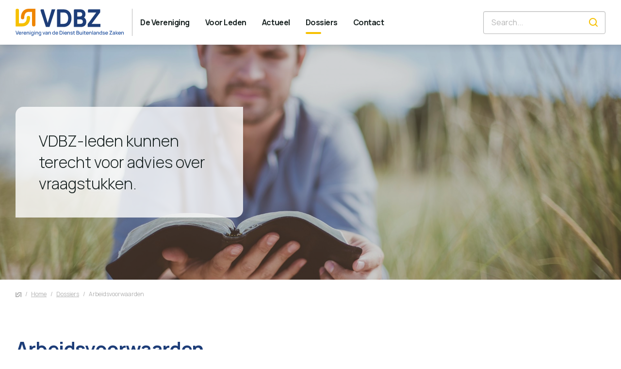

--- FILE ---
content_type: text/html; charset=UTF-8
request_url: https://www.vdbz.nl/dossiers/arbeidsvoorwaarden
body_size: 5891
content:
<!doctype html>
<html lang="nl" class="no-js">
	<head>
		<meta charset="utf-8">

        <title>Arbeidsvoorwaarden | VDBZ</title>
    <meta name="description" content="&lt;h3&gt;&lt;strong&gt;De werkgroep arbeidsvoorwaarden (WGA) maakt zich hard voor de arbeidsvoorwaarden van alle BZ’ers. Wij voeren de collectieve onderhandelingen over het DBZV, het personeelsregelement en komen op voor individuele collega’s met juridische problemen.&lt;/strong&gt;&lt;/h3&gt;
">

<meta name="viewport" content="width=device-width, initial-scale=1">
<meta name="generator" content="Elvin 1.2.54">

<meta property="og:site_name" content="VDBZ">
    <meta property="og:title" content="Arbeidsvoorwaarden">
<meta property="og:url" content="https://www.vdbz.nl/dossiers/arbeidsvoorwaarden">
    <meta property="og:description" content="&lt;h3&gt;&lt;strong&gt;De werkgroep arbeidsvoorwaarden (WGA) maakt zich hard voor de arbeidsvoorwaarden van alle BZ’ers. Wij voeren de collectieve onderhandelingen over het DBZV, het personeelsregelement en komen op voor individuele collega’s met juridische problemen.&lt;/strong&gt;&lt;/h3&gt;
">
    <meta name="twitter:card" content="&lt;h3&gt;&lt;strong&gt;De werkgroep arbeidsvoorwaarden (WGA) maakt zich hard voor de arbeidsvoorwaarden van alle BZ’ers. Wij voeren de collectieve onderhandelingen over het DBZV, het personeelsregelement en komen op voor individuele collega’s met juridische problemen.&lt;/strong&gt;&lt;/h3&gt;
">
<meta property="og:image" content="https://www.vdbz.nl/cms/public/files/2021-09/301-working-conditions.svg">
<meta property="og:type" content="website">
<link rel="alternate icon" href="/favicon.ico">
<link rel="canonical" href="https://www.vdbz.nl/dossiers/arbeidsvoorwaarden"/>

<link rel="stylesheet" href="/assets/build/css/app.bbcd51f3.css"/>

<script src="/assets/build/js/app.8459567a.js"></script>
	</head>
	<body>
                <div class="off-canvas position-right mobile-menu" id="mobileMenu" data-off-canvas data-transition="push" data-auto-focus="false">
    <div class="off-canvas-inner">
                    <div class="padding-xsmall">
                <form action="/zoeken" method="GET">
                    <div class="input-with-icon" data-icon="search">
                        <input type="search" placeholder="Zoek in de website" name="q" value="" class="rounded no-margin-bottom">
                    </div>
                </form>
            </div>
                        <div class="mobile-navigation">
                                    <ul class="menu vertical accordion-menu" data-accordion-menu data-submenu-toggle="false">
                    <li class="">
        <a href="/vereniging"><span>De Vereniging</span></a>
            </li>
    <li class="">
        <a href="/leden"><span>Voor Leden</span></a>
            </li>
    <li class="">
        <a href="/actueel"><span>Actueel</span></a>
            </li>
    <li class=" is-current">
        <a href="/dossiers"><span>Dossiers</span></a>
            </li>
    <li class="">
        <a href="/contact"><span>Contact</span></a>
            </li>
            </ul>
        </div>
            </div>
</div>		<div class="off-canvas-content" data-off-canvas-content>
                        <header class="fixed">
        <div class="header-main clearfix">
        <div class="row default">
            <div class="column">
                <div class="header-flex-container flex-container">
                    <a href="/" class="logo home-link">
                        <img src="/cms/public/files/2021-09/logo-blue-wide-.svg" alt="logo" class="header-logo show-for-large">                        <img src="/cms/public/files/2021-09/1633013414_logo-blue-wide-.svg" alt="mobile-logo" class="header-logo mobile hide-for-large">                    </a>
                    <div class="header-menu show-for-xlarge left">
                        <ul class="dropdown menu" data-dropdown-menu>
                                <li class="">
        <a href="/vereniging"><span>De Vereniging</span></a>
            </li>
    <li class="">
        <a href="/leden"><span>Voor Leden</span></a>
            </li>
    <li class="">
        <a href="/actueel"><span>Actueel</span></a>
            </li>
    <li class=" is-current">
        <a href="/dossiers"><span>Dossiers</span></a>
            </li>
    <li class="">
        <a href="/contact"><span>Contact</span></a>
            </li>
                        </ul>
                                            </div>
                    <button class="button header-menu right clear hamburger hamburger--collapse hide-for-xlarge" type="button" data-open="mobileMenu">
                        <span class="hamburger-box">
                        <span class="hamburger-inner"></span>
                        </span>
                    </button>
                    <div class="header-menu right align-right show-for-xlarge">
                        <div class="flex-container">
                                                            <form action="/zoeken" method="GET">
                                    <div class="input-with-icon large" data-icon="search">
                                        <input type="search" placeholder="Search..." name="q" value="" class="no-margin-bottom">
                                    </div>
                                </form>
                                                                                </div>
                    </div>
                </div>
            </div>
        </div>
    </div>
    </header>                <main>
        <div class="block page-header vertical-padding-large black multiply image-background"
         style="background-image: url('/image/w1920|h1080|fit/cms/public/files/2021-09/ben-white-8mm7fbkdpz0-unsplash.jpg');background-position: center 50%;">
    <div class="row">
        <div class="columns large-5">
                            <div class="page-header-content ">
                    <article class="cms-content lead">
                        <div class="page-header-title">VDBZ-leden kunnen terecht voor advies over vraagstukken.</div>                                            </article>
                                    </div>
                    </div>
        
    </div>
</div>
        <div class="breadcrumbs-container">
    <div class="row">
        <div class="columns">
            <nav aria-label="U bent hier:" role="navigation">
                <ul class="breadcrumbs">
                    <li><i class="icon icon-logo-shape"></i></li>
                                                                        <li><a href="/">Home</a></li>
                                                                                                <li><a href="/dossiers">Dossiers</a></li>
                                                                                                <li><span class="show-for-sr">Huidige pagina: </span><span>Arbeidsvoorwaarden</span></li>
                                                            </ul>
            </nav>
        </div>
    </div>
</div>
                    <div class="block file-details vertical-padding-medium border-bottom">
                <div class="row">
                    <div class="columns">
                        <h1>Arbeidsvoorwaarden</h1>
                    </div>
                    <div class="columns large-7">
                        <div class="file-details__intro">
<h3><strong>De werkgroep arbeidsvoorwaarden (WGA) maakt zich hard voor de arbeidsvoorwaarden van alle BZ&rsquo;ers. Wij voeren de collectieve onderhandelingen over het DBZV, het personeelsregelement en komen op voor individuele collega&rsquo;s met juridische problemen.</strong></h3>
</div>
                        <div class="file-details__content">
<p></p><p>Van discussies over servicekosten, tot problemen met uitvoeringsinstanties en andere overheidsinstanties, 3W, leidinggevende, en financi&euml;le instellingen de WGA staat voor u klaar. Ook adviseren wij over pensioen, fiscale zaken en andere bredere juridische problemen waar u in uw carri&egrave;re tegenaan kan lopen.</p><h2><b>Veel gestelde vragen:</b></h2><p><strong>1. De verhuizer wil mijn schilderijen wel in een krat inpakken maar alleen als ik zelf voor de kosten opdraai. In het verleden ging dit op kosten van BZ. Is hier sprake van sluipende bezuinigingen?</strong></p><p>Als de verhuizer aangeeft dat het risico te groot is, b.v. bij zeer waardevolle en/of fragiele voorwerpen, wordt er op kosten van BZ gekrat. Bij voorwerpen waarbij met moderne verpakkingstechnieken kan worden gewaarborgd dat er geen schade onstaat wordt niet gekrat. Wil de ambtenaar dit toch, dan betaalt hij die kosten zelf.</p><p><b>Toelichting</b></p><p>Er is feitelijk geen wijziging in het beleid: ook voorheen was bekisting alleen aan de orde indien zulks naar het oordeel van de verhuizer noodzakelijk was en er geen andere methode was om mogelijke schade te voorkomen. Dan betaalde BZ de kosten. Zo was het geregeld tussen BZ en UTS van 2005 tot eind 2008. Alleen, UTS handelde inpakken toen nog af voor alleen verhuizingen vanuit NL/Europa, niet vanuit de rest van de wereld. Dus buiten Europa regelden de posten dit toen nog zelf en bleek er in de praktijk discrepantie met bovenstaande werkwijze te bestaan. Vaak werd bekisting namelijk toegepast terwijl dit niet per s&eacute; noodzakelijk was, maar omdat de verhuizend ambtenaar hierom vroeg, daar hij/zij dit gewend was van eerder verhuizingen. Maar het was wel een ongelijke situatie t.o.v. de collega's die vanuit NL/Europa verhuisden.<br>
Het is daarom zeker geen sluipende bezuiniging, maar het per 01012009 rechttrekken van een scheefgegroeide situatie en gelijke behandeling voor allen. BZ heeft nu een wereldwijd contract met UTS, dus de behandeling en afwerking dient wereldwijd voor allen hetzelfde te zijn.<br>
HDPO heeft een aantal malen met UTS over deze materie gedebatteerd, want er moet heel helder bepaald worden d&aacute;t er inpakmethodes zijn die schade voorkomen en er moet op kunnen worden vertrouwd. Als kans op schade te groot is moet er van de kant van de verhuizer bepaald worden dat dat zo is, waarop UTS zal aangeven dat er dan moet woren gekrat en dat BZ dat zal betalen. Tussen UTS en BZ wordt ook hierover gecommuniceerd: HDPO wenst te weten waar en waarom gekrat is, zodat we de extra kosten goed kunnen verantwoorden.</p><p><b>2. Moet ik een buitenlandpolis voor mijn ziektekostenverzekering afsluiten bij plaatsing in het buitenland? Betaalt BZ de meerkosten?</b></p><p>De bedrijfsarts adviseert of een behandeling lokaal, in de regio of in Nederland dient plaat te vinden. Daarbij zijn hoofdzakelijk medische argumenten leidend. De bedrijfsarts kijkt in principe niet naar de verschillende kosten van de behandeling. Het kan dus best zo zijn dat lokale behandeling medisch verantwoord kan, waardoor geen toestemming gegeven wordt voor behandeling in Nederland.<br>
Het is dus wel degelijk van belang een buitenlandpolis af te sluiten.<br>
<br>
De kosten van die extra verzekering zijn volledig voor eigen rekening. In de buitenlandvergoeding (standplaatstoelage) is reeds rekening gehouden met de duurdere ziektekostenverzekering in het buitenland. Dus de werkgever betaalt hier al voor.</p><p><b>3. Is een overplaatsingsreis/jaarlijkse verlofreis verzekerd als dienstreis van een ambtenaar en zijn/haar gezin?</b></p><p>Er behoeven door de overplaatsbare ambtenaren geen reisverzekeringen afgesloten te worden.</p><p>Het misverstand komt voort uit de situatie in het verleden waar de verhuizer (UTS) ook handbagage in het verzekeringspakket had opgenomen. Dit is thans niet meer het geval.</p><p>Voor een ieder geldt het gestelde in de brochure "Rechtspositie en huisregels". Hoofdstuk 9 <b>Schade tijdens buitenlandse dienstreizen</b></p><p>"Alle buitenlandse dienstreizen die vanuit het departement via de reisagent zijn geboekt, zijn door de reisagent verzekerd bij verzekeringsmaatschappij Hienfeld. Voor een dienstreis die vanuit een post in het buitenland is geboekt geldt dat BZ in principe handelt alsof men bij Hienfeld verzekerd was. Hierbij geldt in ieder geval dat schade slechts voor vergoeding in aanmerking komt voor zover ten aanzien hiervan geen aanspraak kan worden ontleend aan een andere verzekering. Schadeclaims moeten altijd worden gemeld bij <b>Dataveem, Postbus 30014, 7800 RA Emmen. Tel: 0591 - 616775. Fax: 0591 - 641866</b>. Ook als de dienstreis niet via de reisagent van BZ is geboekt.</p><p>Bij schade dient aangifte te worden gedaan bij de (lokale) politie. Indien dat niet mogelijk is, kan met een verklaring van een andere instantie (bijvoorbeeld een luchtvaartmaatschappij) worden volstaan. De verzekerde bedragen zijn te vinden in de <a href="http://bznet/content.asp?key=543853&amp;fromSearch" target="_blank" rel="external noreferer noopener"><u>Informatiebijsluiter reisverzekering."</u></a> (NB: Deze link verwijst naar informatie op het BZ intranet en werkt dientengevolge alleen vanaf een BZ-computer).</p><p>Wat hier vermeld staat, geldt ook voor de overplaatsingsreizen. Dus als er schade optreedt tijdens een overplaatsingsreis naar Nederland dan is er geen verzekering, maar handelt BZ in principe alsof men bij Hienveld verzekerd was. Schadeclaims dienen ook ingediend te worden bij Dataveem (zie tekst aldaar). &nbsp;</p><p>Wel is het van belang om te weten dat bij eventuele schade de vergoeding beperkt is en zich uitstrekt tot "normale" handbagage. Als kostbaarheden worden meegenomen is, het om achteraf teleurstellingen te voorkomen, toch raadzaam een extra verzekering af te sluiten.</p><p>Voor reisbagage geldt een maximale vergoeding (dus van het totaal dat iemand met zich meedraagt) van &euro; 3.500,-. Daarbij geldt voor foto- video- en camera-apparatuur en computerbenodigdheden een maximum van 50% van deze dekking (dwz. &euro; 1.750,-)en voor sierraden 10% van dit bedrag dwz 350,-. Wil de ambtenaar meer meenemen dan zal hij dat zelf moeten verzekeren.</p><p><b>4. Zijn flexibele werktijden een &lsquo;recht&rsquo;?</b></p><p>Er bestaat niet zoiets als een recht voor de ambtenaar om zelf zijn werktijden vast te stellen.<br>
<br>
De medewerker en de leidinggevende moeten er samen proberen uit te komen waarbij zij beiden rekening houden met de belangen van de dienst &eacute;n van betrokkene. Uiteindelijk beslist de leidinggevende. Toen de flexibele werktijden rijksbreed werden gestimuleerd is t.a.v. de 4x9 variant bepaald dat die alleen kan indien beide partijen daar baat bij hebben terwijl voor de andere varianten is afgesproken dat die in beginsel kunnen tenzij het dienstbelang zich daartegen verzet.<br>
<br>
Tegen de beslissing van de leidinggevende staat bezwaar en beroep open voor de medewerker.</p><p><b>5. Wie zitten er eigenlijk in het GO?</b></p><p>In het GO/BZ hebben de volgende centrales van verenigingen van ambtenaren zitting op grond van artikel 142 van het RDBZ j&ordm; de artikelen 105 tot en met 117 van het ARAR:</p><ul>
    <li>de Algemene Centrale van Overheidspersoneel (ingevuld door de AbvaKabo),</li>
    <li>de Christelijke Centrale van Overheids- en Onderwijspersoneel (ingevuld door CNV Publieke Zaak). Bij afwezigheid van CNV Publieke Zaak, neemt de VDBZ (als bij de CCOOP aangesloten bond) haar plaats in</li>
    <li>het Ambtenarencentrum en</li>
    <li>de Centrale van Middelbare en Hogere Functionarissen bij Overheid en Onderwijs, Bedrijven en Instellingen.</li>
    <li>Daarnaast is in het derde lid van artikel 142 van het RDBZ de Vereniging Dienst Buitenlandse Zaken gelijkgesteld aan "centrale van verenigingen van ambtenaren".</li>
</ul><p>Het GO/BZ kent derhalve vijf bonden.</p>
</div>
                                                    <div class="file-details__document">
                                <h5>Laatst toegevoegde document</h5>
                                <ul>
                                                                                                                                                                                                        <li><a href="/cms/public/files/CMS5/Themadossiers/onderzoekdoen-resultaten-enquete-dbzv-cath-juni-2020.pdf" target="_blank"><strong>onderzoekdoen-resultaten-enquete-dbzv-cath-juni-2020</strong></a><span>193 KB</span></li>
                                                                    </ul>
                            </div>
                                                                        <hr>
                    </div>
                    <div class="columns large-4 large-offset-1 end">
                        <div class="file-details__image" style="background-image: url(/cms/public/files/2021-09/301-working-conditions.svg)"></div>
                    </div>
                </div>
                <div class="row column">
                    <div class="section-header">
                        <a href="/dossiers"><i class="icon icon-arrow-left"></i><span style="margin-left: 1rem">Terug naar overzicht</span></a>
                    </div>
                </div>
            </div>
            </main>
            <footer>
    <div class="block block-grid block-full-width footer-top vertical-padding-medium">
        <div class="row">
            <div class="column large-3 column-block">
                <div class="row column large-9">
                    <img src="/cms/public/files/2021-09/logo-blue-wide-.svg" alt="VDBZ" width="135" height="42">
                    <br><br>
                    <p>De VDBZ behartigt de belangen van de (ex-)werknemers van het ministerie van Buitenlandse Zaken (BZ) en hun gezinsleden.</p>
                </div>
            </div>
            <div class="column large-4 column-block">
                <div class="footer-contact-info">
                    <article class="">
                                                <p><strong>VDBZ</strong></p>                        <div class="row">
                            <p class="column large-5">
                                Rijnstraat 8<br>                                2515 XP&nbsp;DEN HAAG<br>                                                            </p>
                            <p class="column large-7">
                                Postbus 20061<br>                                2500 EB&nbsp;DEN HAAG<br>                                                            </p>
                        </div>
                        <div class="">
                            <p>
                                <a href="mailto:vdbz@minbuza.nl"><i class="icon icon-email"></i>vdbz@minbuza.nl</a><br>                                <a href="tel:070 - 348 5984 / 0627821864" class="phone-number"><i class="icon icon-phone"></i>070 - 348 5984 / 0627821864</a>                            </p>
                        </div>
                        <div class="">
                            <p>
                                <a href="https://www.facebook.com/VDBZ-204453453031558/"><i class="icon icon-facebook-outline"></i>Volg ons op Facebook</a><br>                            </p>
                        </div>
                    </article>
                </div>
            </div>
            <div class="column large-2 responsive-bottom-margin">
                <div class="footer-menu">
                    <div class="row">
                                                    <div class="column">
                                                                    <p><strong>Snel naar</strong></p>
                                                                <ul class="menu vertical">
                                                                            <li><a href="/vereniging">De Vereniging</a></li>
                                                                            <li><a href="/leden">Voor Leden</a></li>
                                                                            <li><a href="/actueel">Actueel</a></li>
                                                                            <li><a href="/dossiers">Dossiers</a></li>
                                                                            <li><a href="/contact">Contact</a></li>
                                                                        <li><a href="/organisatie">De mensen achter VDBZ</a></li>
                                    <li><a href="/lid-worden">Lid worden</a></li>
                                </ul>
                            </div>
                                            </div>
                </div>
            </div>
                            <div class="column large-3 column-block end">
                                            <a href="https://www.oomverzekeringen.nl/expat-verzekering/">                            <div class="banner" style="background-image: url(/cms/public/files/2022-08/banner-vdbz-1200x800px.jpg);height:240px;">
                                &nbsp;
                            </div>
                        </a>                                    </div>
                    </div>
    </div>
    <div class="block footer-bottom clearfix">
        <div class="row">
            <div class="columns">
                <hr>
            </div>
            <div class="columns large-6">
                <span>©&nbsp;2026&nbsp;VDBZ - Vereniging van de Dienst Buitenlandse Zaken</span>
            </div>
            <div class="columns large-6">
                                    <ul class="menu">
                                                    <li><a href="privacy">Privacy</a></li>
                                                    <li><a href="disclaimer">Disclaimer</a></li>
                                            </ul>
                            </div>
        </div>
    </div>
</footer>		</div>
	</body>
</html>


--- FILE ---
content_type: text/css
request_url: https://www.vdbz.nl/assets/build/css/app.bbcd51f3.css
body_size: 31644
content:
@charset "UTF-8";@import url(https://fonts.googleapis.com/css2?family=Inter:wght@400;500;700&display=swap);@import url(https://fonts.googleapis.com/css2?family=Manrope:wght@300;400;600;700&display=swap);@font-face{font-family:iconfont;src:url(/assets/build/fonts/iconfont.552ee8d4.eot?#iefix) format("embedded-opentype"),url(/assets/build/fonts/iconfont.5c45abef.woff2) format("woff2"),url(/assets/build/fonts/iconfont.9cc3f42a.woff) format("woff")}.icon{line-height:1}.icon:before{font-family:iconfont!important;font-style:normal;font-weight:400!important;vertical-align:top}.icon-chevron-down:before{content:"\f101"}.icon-chevron-left:before{content:"\f102"}.icon-chevron-right:before{content:"\f103"}.icon-chevron-up:before{content:"\f104"}.icon-double-chevron-down:before{content:"\f105"}.icon-double-chevron-left:before{content:"\f106"}.icon-double-chevron-right:before{content:"\f107"}.icon-double-chevron-up:before{content:"\f108"}.icon-arrow-down:before{content:"\f109"}.icon-arrow-left:before{content:"\f10a"}.icon-arrow-right:before{content:"\f10b"}.icon-arrow-up:before{content:"\f10c"}.icon-arrow-long-down:before{content:"\f10d"}.icon-arrow-long-left:before{content:"\f10e"}.icon-arrow-long-right:before{content:"\f10f"}.icon-arrow-long-up:before{content:"\f110"}.icon-arrow-circle-down:before{content:"\f111"}.icon-arrow-circle-left:before{content:"\f112"}.icon-arrow-circle-right:before{content:"\f113"}.icon-arrow-circle-up:before{content:"\f114"}.icon-hamburger:before{content:"\f115"}.icon-close:before{content:"\f116"}.icon-plus:before{content:"\f117"}.icon-min:before{content:"\f118"}.icon-checkmark:before{content:"\f119"}.icon-search:before{content:"\f11a"}.icon-phone:before{content:"\f11b"}.icon-email:before{content:"\f11c"}.icon-pin:before{content:"\f11d"}.icon-clock:before{content:"\f11e"}.icon-calendar:before{content:"\f11f"}.icon-home:before{content:"\f120"}.icon-settings:before{content:"\f121"}.icon-print:before{content:"\f122"}.icon-user:before{content:"\f123"}.icon-people:before{content:"\f124"}.icon-login:before{content:"\f125"}.icon-logout:before{content:"\f126"}.icon-download:before{content:"\f127"}.icon-upload:before{content:"\f128"}.icon-expand:before{content:"\f129"}.icon-collapse:before{content:"\f12a"}.icon-external-link:before{content:"\f12b"}.icon-link:before{content:"\f12c"}.icon-paperclip:before{content:"\f12d"}.icon-edit:before{content:"\f12e"}.icon-trash:before{content:"\f12f"}.icon-save:before{content:"\f130"}.icon-archive:before{content:"\f131"}.icon-folder:before{content:"\f132"}.icon-folder-plus:before{content:"\f133"}.icon-folder-min:before{content:"\f134"}.icon-lock:before{content:"\f135"}.icon-unlock:before{content:"\f136"}.icon-file-text:before{content:"\f137"}.icon-maximize:before{content:"\f138"}.icon-minimize:before{content:"\f139"}.icon-bookmark:before{content:"\f13a"}.icon-filter:before{content:"\f13b"}.icon-chat-square:before{content:"\f13c"}.icon-chat-circle:before{content:"\f13d"}.icon-refresh:before{content:"\f13e"}.icon-sync:before{content:"\f13f"}.icon-share:before{content:"\f140"}.icon-alert-circle:before{content:"\f141"}.icon-info-circle:before{content:"\f142"}.icon-questionmark-circle:before{content:"\f143"}.icon-alert-triangle:before{content:"\f144"}.icon-checkmark-compact:before{content:"\f145"}.icon-square-outline:before{content:"\f146"}.icon-checkmark-square-outline:before{content:"\f147"}.icon-checkmark-square-outline-open:before{content:"\f148"}.icon-checkmark-square-filled:before{content:"\f149"}.icon-circle-outline:before{content:"\f14a"}.icon-checkmark-circle-outline:before{content:"\f14b"}.icon-checkmark-circle-outline-open:before{content:"\f14c"}.icon-checkmark-circle-filled:before{content:"\f14d"}.icon-facebook:before{content:"\f14e"}.icon-facebook-outline:before{content:"\f14f"}.icon-twitter:before{content:"\f150"}.icon-twitter-outline:before{content:"\f151"}.icon-linkedin:before{content:"\f152"}.icon-linkedin-outline:before{content:"\f153"}.icon-youtube:before{content:"\f154"}.icon-youtube-outline:before{content:"\f155"}.icon-instagram:before{content:"\f156"}.icon-instagram-outline:before{content:"\f157"}.icon-logo-shape:before{content:"\f158"}@media print,screen and (min-width:40em){.reveal,.reveal.large,.reveal.small,.reveal.tiny{left:auto;margin:0 auto;right:auto}}
/*!
 * Hamburgers
 * @description Tasty CSS-animated hamburgers
 * @author Jonathan Suh @jonsuh
 * @site https://jonsuh.com/hamburgers
 * @link https://github.com/jonsuh/hamburgers
 */.hamburger{background-color:transparent;border:0;color:inherit;cursor:pointer;display:inline-block;font:inherit;margin:0;overflow:visible;padding:15px;text-transform:none;transition-duration:.15s;transition-property:opacity,filter;transition-timing-function:linear}.hamburger.is-active:hover,.hamburger:hover{opacity:.7}.hamburger.is-active .hamburger-inner,.hamburger.is-active .hamburger-inner:after,.hamburger.is-active .hamburger-inner:before{background-color:#000}.hamburger-box{display:inline-block;height:24px;position:relative;width:40px}.hamburger-inner{display:block;margin-top:-2px;top:50%}.hamburger-inner,.hamburger-inner:after,.hamburger-inner:before{background-color:#000;border-radius:4px;height:4px;position:absolute;transition-duration:.15s;transition-property:transform;transition-timing-function:ease;width:40px}.hamburger-inner:after,.hamburger-inner:before{content:"";display:block}.hamburger-inner:before{top:-10px}.hamburger-inner:after{bottom:-10px}.hamburger--3dx .hamburger-box{perspective:80px}.hamburger--3dx .hamburger-inner{transition:transform .15s cubic-bezier(.645,.045,.355,1),background-color 0s cubic-bezier(.645,.045,.355,1) .1s}.hamburger--3dx .hamburger-inner:after,.hamburger--3dx .hamburger-inner:before{transition:transform 0s cubic-bezier(.645,.045,.355,1) .1s}.hamburger--3dx.is-active .hamburger-inner{background-color:transparent!important;transform:rotateY(180deg)}.hamburger--3dx.is-active .hamburger-inner:before{transform:translate3d(0,10px,0) rotate(45deg)}.hamburger--3dx.is-active .hamburger-inner:after{transform:translate3d(0,-10px,0) rotate(-45deg)}.hamburger--3dx-r .hamburger-box{perspective:80px}.hamburger--3dx-r .hamburger-inner{transition:transform .15s cubic-bezier(.645,.045,.355,1),background-color 0s cubic-bezier(.645,.045,.355,1) .1s}.hamburger--3dx-r .hamburger-inner:after,.hamburger--3dx-r .hamburger-inner:before{transition:transform 0s cubic-bezier(.645,.045,.355,1) .1s}.hamburger--3dx-r.is-active .hamburger-inner{background-color:transparent!important;transform:rotateY(-180deg)}.hamburger--3dx-r.is-active .hamburger-inner:before{transform:translate3d(0,10px,0) rotate(45deg)}.hamburger--3dx-r.is-active .hamburger-inner:after{transform:translate3d(0,-10px,0) rotate(-45deg)}.hamburger--3dy .hamburger-box{perspective:80px}.hamburger--3dy .hamburger-inner{transition:transform .15s cubic-bezier(.645,.045,.355,1),background-color 0s cubic-bezier(.645,.045,.355,1) .1s}.hamburger--3dy .hamburger-inner:after,.hamburger--3dy .hamburger-inner:before{transition:transform 0s cubic-bezier(.645,.045,.355,1) .1s}.hamburger--3dy.is-active .hamburger-inner{background-color:transparent!important;transform:rotateX(-180deg)}.hamburger--3dy.is-active .hamburger-inner:before{transform:translate3d(0,10px,0) rotate(45deg)}.hamburger--3dy.is-active .hamburger-inner:after{transform:translate3d(0,-10px,0) rotate(-45deg)}.hamburger--3dy-r .hamburger-box{perspective:80px}.hamburger--3dy-r .hamburger-inner{transition:transform .15s cubic-bezier(.645,.045,.355,1),background-color 0s cubic-bezier(.645,.045,.355,1) .1s}.hamburger--3dy-r .hamburger-inner:after,.hamburger--3dy-r .hamburger-inner:before{transition:transform 0s cubic-bezier(.645,.045,.355,1) .1s}.hamburger--3dy-r.is-active .hamburger-inner{background-color:transparent!important;transform:rotateX(180deg)}.hamburger--3dy-r.is-active .hamburger-inner:before{transform:translate3d(0,10px,0) rotate(45deg)}.hamburger--3dy-r.is-active .hamburger-inner:after{transform:translate3d(0,-10px,0) rotate(-45deg)}.hamburger--3dxy .hamburger-box{perspective:80px}.hamburger--3dxy .hamburger-inner{transition:transform .15s cubic-bezier(.645,.045,.355,1),background-color 0s cubic-bezier(.645,.045,.355,1) .1s}.hamburger--3dxy .hamburger-inner:after,.hamburger--3dxy .hamburger-inner:before{transition:transform 0s cubic-bezier(.645,.045,.355,1) .1s}.hamburger--3dxy.is-active .hamburger-inner{background-color:transparent!important;transform:rotateX(180deg) rotateY(180deg)}.hamburger--3dxy.is-active .hamburger-inner:before{transform:translate3d(0,10px,0) rotate(45deg)}.hamburger--3dxy.is-active .hamburger-inner:after{transform:translate3d(0,-10px,0) rotate(-45deg)}.hamburger--3dxy-r .hamburger-box{perspective:80px}.hamburger--3dxy-r .hamburger-inner{transition:transform .15s cubic-bezier(.645,.045,.355,1),background-color 0s cubic-bezier(.645,.045,.355,1) .1s}.hamburger--3dxy-r .hamburger-inner:after,.hamburger--3dxy-r .hamburger-inner:before{transition:transform 0s cubic-bezier(.645,.045,.355,1) .1s}.hamburger--3dxy-r.is-active .hamburger-inner{background-color:transparent!important;transform:rotateX(180deg) rotateY(180deg) rotate(-180deg)}.hamburger--3dxy-r.is-active .hamburger-inner:before{transform:translate3d(0,10px,0) rotate(45deg)}.hamburger--3dxy-r.is-active .hamburger-inner:after{transform:translate3d(0,-10px,0) rotate(-45deg)}.hamburger--arrow.is-active .hamburger-inner:before{transform:translate3d(-8px,0,0) rotate(-45deg) scaleX(.7)}.hamburger--arrow.is-active .hamburger-inner:after{transform:translate3d(-8px,0,0) rotate(45deg) scaleX(.7)}.hamburger--arrow-r.is-active .hamburger-inner:before{transform:translate3d(8px,0,0) rotate(45deg) scaleX(.7)}.hamburger--arrow-r.is-active .hamburger-inner:after{transform:translate3d(8px,0,0) rotate(-45deg) scaleX(.7)}.hamburger--arrowalt .hamburger-inner:before{transition:top .1s ease .1s,transform .1s cubic-bezier(.165,.84,.44,1)}.hamburger--arrowalt .hamburger-inner:after{transition:bottom .1s ease .1s,transform .1s cubic-bezier(.165,.84,.44,1)}.hamburger--arrowalt.is-active .hamburger-inner:before{top:0;transform:translate3d(-8px,-10px,0) rotate(-45deg) scaleX(.7);transition:top .1s ease,transform .1s cubic-bezier(.895,.03,.685,.22) .1s}.hamburger--arrowalt.is-active .hamburger-inner:after{bottom:0;transform:translate3d(-8px,10px,0) rotate(45deg) scaleX(.7);transition:bottom .1s ease,transform .1s cubic-bezier(.895,.03,.685,.22) .1s}.hamburger--arrowalt-r .hamburger-inner:before{transition:top .1s ease .1s,transform .1s cubic-bezier(.165,.84,.44,1)}.hamburger--arrowalt-r .hamburger-inner:after{transition:bottom .1s ease .1s,transform .1s cubic-bezier(.165,.84,.44,1)}.hamburger--arrowalt-r.is-active .hamburger-inner:before{top:0;transform:translate3d(8px,-10px,0) rotate(45deg) scaleX(.7);transition:top .1s ease,transform .1s cubic-bezier(.895,.03,.685,.22) .1s}.hamburger--arrowalt-r.is-active .hamburger-inner:after{bottom:0;transform:translate3d(8px,10px,0) rotate(-45deg) scaleX(.7);transition:bottom .1s ease,transform .1s cubic-bezier(.895,.03,.685,.22) .1s}.hamburger--arrowturn.is-active .hamburger-inner{transform:rotate(-180deg)}.hamburger--arrowturn.is-active .hamburger-inner:before{transform:translate3d(8px,0,0) rotate(45deg) scaleX(.7)}.hamburger--arrowturn.is-active .hamburger-inner:after{transform:translate3d(8px,0,0) rotate(-45deg) scaleX(.7)}.hamburger--arrowturn-r.is-active .hamburger-inner{transform:rotate(-180deg)}.hamburger--arrowturn-r.is-active .hamburger-inner:before{transform:translate3d(-8px,0,0) rotate(-45deg) scaleX(.7)}.hamburger--arrowturn-r.is-active .hamburger-inner:after{transform:translate3d(-8px,0,0) rotate(45deg) scaleX(.7)}.hamburger--boring .hamburger-inner,.hamburger--boring .hamburger-inner:after,.hamburger--boring .hamburger-inner:before{transition-property:none}.hamburger--boring.is-active .hamburger-inner{transform:rotate(45deg)}.hamburger--boring.is-active .hamburger-inner:before{opacity:0;top:0}.hamburger--boring.is-active .hamburger-inner:after{bottom:0;transform:rotate(-90deg)}.hamburger--collapse .hamburger-inner{bottom:0;top:auto;transition-delay:.13s;transition-duration:.13s;transition-timing-function:cubic-bezier(.55,.055,.675,.19)}.hamburger--collapse .hamburger-inner:after{top:-20px;transition:top .2s cubic-bezier(.33333,.66667,.66667,1) .2s,opacity .1s linear}.hamburger--collapse .hamburger-inner:before{transition:top .12s cubic-bezier(.33333,.66667,.66667,1) .2s,transform .13s cubic-bezier(.55,.055,.675,.19)}.hamburger--collapse.is-active .hamburger-inner{transform:translate3d(0,-10px,0) rotate(-45deg);transition-delay:.22s;transition-timing-function:cubic-bezier(.215,.61,.355,1)}.hamburger--collapse.is-active .hamburger-inner:after{opacity:0;top:0;transition:top .2s cubic-bezier(.33333,0,.66667,.33333),opacity .1s linear .22s}.hamburger--collapse.is-active .hamburger-inner:before{top:0;transform:rotate(-90deg);transition:top .1s cubic-bezier(.33333,0,.66667,.33333) .16s,transform .13s cubic-bezier(.215,.61,.355,1) .25s}.hamburger--collapse-r .hamburger-inner{bottom:0;top:auto;transition-delay:.13s;transition-duration:.13s;transition-timing-function:cubic-bezier(.55,.055,.675,.19)}.hamburger--collapse-r .hamburger-inner:after{top:-20px;transition:top .2s cubic-bezier(.33333,.66667,.66667,1) .2s,opacity .1s linear}.hamburger--collapse-r .hamburger-inner:before{transition:top .12s cubic-bezier(.33333,.66667,.66667,1) .2s,transform .13s cubic-bezier(.55,.055,.675,.19)}.hamburger--collapse-r.is-active .hamburger-inner{transform:translate3d(0,-10px,0) rotate(45deg);transition-delay:.22s;transition-timing-function:cubic-bezier(.215,.61,.355,1)}.hamburger--collapse-r.is-active .hamburger-inner:after{opacity:0;top:0;transition:top .2s cubic-bezier(.33333,0,.66667,.33333),opacity .1s linear .22s}.hamburger--collapse-r.is-active .hamburger-inner:before{top:0;transform:rotate(90deg);transition:top .1s cubic-bezier(.33333,0,.66667,.33333) .16s,transform .13s cubic-bezier(.215,.61,.355,1) .25s}.hamburger--elastic .hamburger-inner{top:2px;transition-duration:.275s;transition-timing-function:cubic-bezier(.68,-.55,.265,1.55)}.hamburger--elastic .hamburger-inner:before{top:10px;transition:opacity .125s ease .275s}.hamburger--elastic .hamburger-inner:after{top:20px;transition:transform .275s cubic-bezier(.68,-.55,.265,1.55)}.hamburger--elastic.is-active .hamburger-inner{transform:translate3d(0,10px,0) rotate(135deg);transition-delay:75ms}.hamburger--elastic.is-active .hamburger-inner:before{opacity:0;transition-delay:0s}.hamburger--elastic.is-active .hamburger-inner:after{transform:translate3d(0,-20px,0) rotate(-270deg);transition-delay:75ms}.hamburger--elastic-r .hamburger-inner{top:2px;transition-duration:.275s;transition-timing-function:cubic-bezier(.68,-.55,.265,1.55)}.hamburger--elastic-r .hamburger-inner:before{top:10px;transition:opacity .125s ease .275s}.hamburger--elastic-r .hamburger-inner:after{top:20px;transition:transform .275s cubic-bezier(.68,-.55,.265,1.55)}.hamburger--elastic-r.is-active .hamburger-inner{transform:translate3d(0,10px,0) rotate(-135deg);transition-delay:75ms}.hamburger--elastic-r.is-active .hamburger-inner:before{opacity:0;transition-delay:0s}.hamburger--elastic-r.is-active .hamburger-inner:after{transform:translate3d(0,-20px,0) rotate(270deg);transition-delay:75ms}.hamburger--emphatic{overflow:hidden}.hamburger--emphatic .hamburger-inner{transition:background-color .125s ease-in .175s}.hamburger--emphatic .hamburger-inner:before{left:0;transition:transform .125s cubic-bezier(.6,.04,.98,.335),top .05s linear .125s,left .125s ease-in .175s}.hamburger--emphatic .hamburger-inner:after{right:0;top:10px;transition:transform .125s cubic-bezier(.6,.04,.98,.335),top .05s linear .125s,right .125s ease-in .175s}.hamburger--emphatic.is-active .hamburger-inner{background-color:transparent!important;transition-delay:0s;transition-timing-function:ease-out}.hamburger--emphatic.is-active .hamburger-inner:before{left:-80px;top:-80px;transform:translate3d(80px,80px,0) rotate(45deg);transition:left .125s ease-out,top .05s linear .125s,transform .125s cubic-bezier(.075,.82,.165,1) .175s}.hamburger--emphatic.is-active .hamburger-inner:after{right:-80px;top:-80px;transform:translate3d(-80px,80px,0) rotate(-45deg);transition:right .125s ease-out,top .05s linear .125s,transform .125s cubic-bezier(.075,.82,.165,1) .175s}.hamburger--emphatic-r{overflow:hidden}.hamburger--emphatic-r .hamburger-inner{transition:background-color .125s ease-in .175s}.hamburger--emphatic-r .hamburger-inner:before{left:0;transition:transform .125s cubic-bezier(.6,.04,.98,.335),top .05s linear .125s,left .125s ease-in .175s}.hamburger--emphatic-r .hamburger-inner:after{right:0;top:10px;transition:transform .125s cubic-bezier(.6,.04,.98,.335),top .05s linear .125s,right .125s ease-in .175s}.hamburger--emphatic-r.is-active .hamburger-inner{background-color:transparent!important;transition-delay:0s;transition-timing-function:ease-out}.hamburger--emphatic-r.is-active .hamburger-inner:before{left:-80px;top:80px;transform:translate3d(80px,-80px,0) rotate(-45deg);transition:left .125s ease-out,top .05s linear .125s,transform .125s cubic-bezier(.075,.82,.165,1) .175s}.hamburger--emphatic-r.is-active .hamburger-inner:after{right:-80px;top:80px;transform:translate3d(-80px,-80px,0) rotate(45deg);transition:right .125s ease-out,top .05s linear .125s,transform .125s cubic-bezier(.075,.82,.165,1) .175s}.hamburger--minus .hamburger-inner:after,.hamburger--minus .hamburger-inner:before{transition:bottom .08s ease-out 0s,top .08s ease-out 0s,opacity 0s linear}.hamburger--minus.is-active .hamburger-inner:after,.hamburger--minus.is-active .hamburger-inner:before{opacity:0;transition:bottom .08s ease-out,top .08s ease-out,opacity 0s linear .08s}.hamburger--minus.is-active .hamburger-inner:before{top:0}.hamburger--minus.is-active .hamburger-inner:after{bottom:0}.hamburger--slider .hamburger-inner{top:2px}.hamburger--slider .hamburger-inner:before{top:10px;transition-duration:.15s;transition-property:transform,opacity;transition-timing-function:ease}.hamburger--slider .hamburger-inner:after{top:20px}.hamburger--slider.is-active .hamburger-inner{transform:translate3d(0,10px,0) rotate(45deg)}.hamburger--slider.is-active .hamburger-inner:before{opacity:0;transform:rotate(-45deg) translate3d(-5.7142857143px,-6px,0)}.hamburger--slider.is-active .hamburger-inner:after{transform:translate3d(0,-20px,0) rotate(-90deg)}.hamburger--slider-r .hamburger-inner{top:2px}.hamburger--slider-r .hamburger-inner:before{top:10px;transition-duration:.15s;transition-property:transform,opacity;transition-timing-function:ease}.hamburger--slider-r .hamburger-inner:after{top:20px}.hamburger--slider-r.is-active .hamburger-inner{transform:translate3d(0,10px,0) rotate(-45deg)}.hamburger--slider-r.is-active .hamburger-inner:before{opacity:0;transform:rotate(45deg) translate3d(5.7142857143px,-6px,0)}.hamburger--slider-r.is-active .hamburger-inner:after{transform:translate3d(0,-20px,0) rotate(90deg)}.hamburger--spin .hamburger-inner{transition-duration:.22s;transition-timing-function:cubic-bezier(.55,.055,.675,.19)}.hamburger--spin .hamburger-inner:before{transition:top .1s ease-in .25s,opacity .1s ease-in}.hamburger--spin .hamburger-inner:after{transition:bottom .1s ease-in .25s,transform .22s cubic-bezier(.55,.055,.675,.19)}.hamburger--spin.is-active .hamburger-inner{transform:rotate(225deg);transition-delay:.12s;transition-timing-function:cubic-bezier(.215,.61,.355,1)}.hamburger--spin.is-active .hamburger-inner:before{opacity:0;top:0;transition:top .1s ease-out,opacity .1s ease-out .12s}.hamburger--spin.is-active .hamburger-inner:after{bottom:0;transform:rotate(-90deg);transition:bottom .1s ease-out,transform .22s cubic-bezier(.215,.61,.355,1) .12s}.hamburger--spin-r .hamburger-inner{transition-duration:.22s;transition-timing-function:cubic-bezier(.55,.055,.675,.19)}.hamburger--spin-r .hamburger-inner:before{transition:top .1s ease-in .25s,opacity .1s ease-in}.hamburger--spin-r .hamburger-inner:after{transition:bottom .1s ease-in .25s,transform .22s cubic-bezier(.55,.055,.675,.19)}.hamburger--spin-r.is-active .hamburger-inner{transform:rotate(-225deg);transition-delay:.12s;transition-timing-function:cubic-bezier(.215,.61,.355,1)}.hamburger--spin-r.is-active .hamburger-inner:before{opacity:0;top:0;transition:top .1s ease-out,opacity .1s ease-out .12s}.hamburger--spin-r.is-active .hamburger-inner:after{bottom:0;transform:rotate(90deg);transition:bottom .1s ease-out,transform .22s cubic-bezier(.215,.61,.355,1) .12s}.hamburger--spring .hamburger-inner{top:2px;transition:background-color 0s linear .13s}.hamburger--spring .hamburger-inner:before{top:10px;transition:top .1s cubic-bezier(.33333,.66667,.66667,1) .2s,transform .13s cubic-bezier(.55,.055,.675,.19)}.hamburger--spring .hamburger-inner:after{top:20px;transition:top .2s cubic-bezier(.33333,.66667,.66667,1) .2s,transform .13s cubic-bezier(.55,.055,.675,.19)}.hamburger--spring.is-active .hamburger-inner{background-color:transparent!important;transition-delay:.22s}.hamburger--spring.is-active .hamburger-inner:before{top:0;transform:translate3d(0,10px,0) rotate(45deg);transition:top .1s cubic-bezier(.33333,0,.66667,.33333) .15s,transform .13s cubic-bezier(.215,.61,.355,1) .22s}.hamburger--spring.is-active .hamburger-inner:after{top:0;transform:translate3d(0,10px,0) rotate(-45deg);transition:top .2s cubic-bezier(.33333,0,.66667,.33333),transform .13s cubic-bezier(.215,.61,.355,1) .22s}.hamburger--spring-r .hamburger-inner{bottom:0;top:auto;transition-delay:0s;transition-duration:.13s;transition-timing-function:cubic-bezier(.55,.055,.675,.19)}.hamburger--spring-r .hamburger-inner:after{top:-20px;transition:top .2s cubic-bezier(.33333,.66667,.66667,1) .2s,opacity 0s linear}.hamburger--spring-r .hamburger-inner:before{transition:top .1s cubic-bezier(.33333,.66667,.66667,1) .2s,transform .13s cubic-bezier(.55,.055,.675,.19)}.hamburger--spring-r.is-active .hamburger-inner{transform:translate3d(0,-10px,0) rotate(-45deg);transition-delay:.22s;transition-timing-function:cubic-bezier(.215,.61,.355,1)}.hamburger--spring-r.is-active .hamburger-inner:after{opacity:0;top:0;transition:top .2s cubic-bezier(.33333,0,.66667,.33333),opacity 0s linear .22s}.hamburger--spring-r.is-active .hamburger-inner:before{top:0;transform:rotate(90deg);transition:top .1s cubic-bezier(.33333,0,.66667,.33333) .15s,transform .13s cubic-bezier(.215,.61,.355,1) .22s}.hamburger--stand .hamburger-inner{transition:transform 75ms cubic-bezier(.55,.055,.675,.19) .15s,background-color 0s linear 75ms}.hamburger--stand .hamburger-inner:before{transition:top 75ms ease-in 75ms,transform 75ms cubic-bezier(.55,.055,.675,.19) 0s}.hamburger--stand .hamburger-inner:after{transition:bottom 75ms ease-in 75ms,transform 75ms cubic-bezier(.55,.055,.675,.19) 0s}.hamburger--stand.is-active .hamburger-inner{background-color:transparent!important;transform:rotate(90deg);transition:transform 75ms cubic-bezier(.215,.61,.355,1) 0s,background-color 0s linear .15s}.hamburger--stand.is-active .hamburger-inner:before{top:0;transform:rotate(-45deg);transition:top 75ms ease-out .1s,transform 75ms cubic-bezier(.215,.61,.355,1) .15s}.hamburger--stand.is-active .hamburger-inner:after{bottom:0;transform:rotate(45deg);transition:bottom 75ms ease-out .1s,transform 75ms cubic-bezier(.215,.61,.355,1) .15s}.hamburger--stand-r .hamburger-inner{transition:transform 75ms cubic-bezier(.55,.055,.675,.19) .15s,background-color 0s linear 75ms}.hamburger--stand-r .hamburger-inner:before{transition:top 75ms ease-in 75ms,transform 75ms cubic-bezier(.55,.055,.675,.19) 0s}.hamburger--stand-r .hamburger-inner:after{transition:bottom 75ms ease-in 75ms,transform 75ms cubic-bezier(.55,.055,.675,.19) 0s}.hamburger--stand-r.is-active .hamburger-inner{background-color:transparent!important;transform:rotate(-90deg);transition:transform 75ms cubic-bezier(.215,.61,.355,1) 0s,background-color 0s linear .15s}.hamburger--stand-r.is-active .hamburger-inner:before{top:0;transform:rotate(-45deg);transition:top 75ms ease-out .1s,transform 75ms cubic-bezier(.215,.61,.355,1) .15s}.hamburger--stand-r.is-active .hamburger-inner:after{bottom:0;transform:rotate(45deg);transition:bottom 75ms ease-out .1s,transform 75ms cubic-bezier(.215,.61,.355,1) .15s}.hamburger--squeeze .hamburger-inner{transition-duration:75ms;transition-timing-function:cubic-bezier(.55,.055,.675,.19)}.hamburger--squeeze .hamburger-inner:before{transition:top 75ms ease .12s,opacity 75ms ease}.hamburger--squeeze .hamburger-inner:after{transition:bottom 75ms ease .12s,transform 75ms cubic-bezier(.55,.055,.675,.19)}.hamburger--squeeze.is-active .hamburger-inner{transform:rotate(45deg);transition-delay:.12s;transition-timing-function:cubic-bezier(.215,.61,.355,1)}.hamburger--squeeze.is-active .hamburger-inner:before{opacity:0;top:0;transition:top 75ms ease,opacity 75ms ease .12s}.hamburger--squeeze.is-active .hamburger-inner:after{bottom:0;transform:rotate(-90deg);transition:bottom 75ms ease,transform 75ms cubic-bezier(.215,.61,.355,1) .12s}.hamburger--vortex .hamburger-inner{transition-duration:.2s;transition-timing-function:cubic-bezier(.19,1,.22,1)}.hamburger--vortex .hamburger-inner:after,.hamburger--vortex .hamburger-inner:before{transition-delay:.1s;transition-duration:0s;transition-timing-function:linear}.hamburger--vortex .hamburger-inner:before{transition-property:top,opacity}.hamburger--vortex .hamburger-inner:after{transition-property:bottom,transform}.hamburger--vortex.is-active .hamburger-inner{transform:rotate(765deg);transition-timing-function:cubic-bezier(.19,1,.22,1)}.hamburger--vortex.is-active .hamburger-inner:after,.hamburger--vortex.is-active .hamburger-inner:before{transition-delay:0s}.hamburger--vortex.is-active .hamburger-inner:before{opacity:0;top:0}.hamburger--vortex.is-active .hamburger-inner:after{bottom:0;transform:rotate(90deg)}.hamburger--vortex-r .hamburger-inner{transition-duration:.2s;transition-timing-function:cubic-bezier(.19,1,.22,1)}.hamburger--vortex-r .hamburger-inner:after,.hamburger--vortex-r .hamburger-inner:before{transition-delay:.1s;transition-duration:0s;transition-timing-function:linear}.hamburger--vortex-r .hamburger-inner:before{transition-property:top,opacity}.hamburger--vortex-r .hamburger-inner:after{transition-property:bottom,transform}.hamburger--vortex-r.is-active .hamburger-inner{transform:rotate(-765deg);transition-timing-function:cubic-bezier(.19,1,.22,1)}.hamburger--vortex-r.is-active .hamburger-inner:after,.hamburger--vortex-r.is-active .hamburger-inner:before{transition-delay:0s}.hamburger--vortex-r.is-active .hamburger-inner:before{opacity:0;top:0}.hamburger--vortex-r.is-active .hamburger-inner:after{bottom:0;transform:rotate(-90deg)}.slick-slider{-webkit-touch-callout:none;-webkit-tap-highlight-color:transparent;box-sizing:border-box;-ms-touch-action:pan-y;touch-action:pan-y;-webkit-user-select:none;-khtml-user-select:none;-moz-user-select:none;-ms-user-select:none;user-select:none}.slick-list,.slick-slider{display:block;position:relative}.slick-list{margin:0;overflow:hidden;padding:0}.slick-list:focus{outline:none}.slick-list.dragging{cursor:pointer;cursor:hand}.slick-slider .slick-list,.slick-slider .slick-track{-webkit-transform:translateZ(0);-moz-transform:translateZ(0);-ms-transform:translateZ(0);-o-transform:translateZ(0);transform:translateZ(0)}.slick-track{display:block;left:0;margin-left:auto;margin-right:auto;position:relative;top:0}.slick-track:after,.slick-track:before{content:"";display:table}.slick-track:after{clear:both}.slick-loading .slick-track{visibility:hidden}.slick-slide{display:none;float:left;height:100%;min-height:1px}[dir=rtl] .slick-slide{float:right}.slick-slide img{display:block}.slick-slide.slick-loading img{display:none}.slick-slide.dragging img{pointer-events:none}.slick-initialized .slick-slide{display:block}.slick-loading .slick-slide{visibility:hidden}.slick-vertical .slick-slide{border:1px solid transparent;display:block;height:auto}.slick-arrow.slick-hidden{display:none}[data-aos][data-aos][data-aos-duration="50"],body[data-aos-duration="50"] [data-aos]{transition-duration:50ms}[data-aos][data-aos][data-aos-delay="50"],body[data-aos-delay="50"] [data-aos]{transition-delay:0}[data-aos][data-aos][data-aos-delay="50"].aos-animate,body[data-aos-delay="50"] [data-aos].aos-animate{transition-delay:50ms}[data-aos][data-aos][data-aos-duration="100"],body[data-aos-duration="100"] [data-aos]{transition-duration:.1s}[data-aos][data-aos][data-aos-delay="100"],body[data-aos-delay="100"] [data-aos]{transition-delay:0}[data-aos][data-aos][data-aos-delay="100"].aos-animate,body[data-aos-delay="100"] [data-aos].aos-animate{transition-delay:.1s}[data-aos][data-aos][data-aos-duration="150"],body[data-aos-duration="150"] [data-aos]{transition-duration:.15s}[data-aos][data-aos][data-aos-delay="150"],body[data-aos-delay="150"] [data-aos]{transition-delay:0}[data-aos][data-aos][data-aos-delay="150"].aos-animate,body[data-aos-delay="150"] [data-aos].aos-animate{transition-delay:.15s}[data-aos][data-aos][data-aos-duration="200"],body[data-aos-duration="200"] [data-aos]{transition-duration:.2s}[data-aos][data-aos][data-aos-delay="200"],body[data-aos-delay="200"] [data-aos]{transition-delay:0}[data-aos][data-aos][data-aos-delay="200"].aos-animate,body[data-aos-delay="200"] [data-aos].aos-animate{transition-delay:.2s}[data-aos][data-aos][data-aos-duration="250"],body[data-aos-duration="250"] [data-aos]{transition-duration:.25s}[data-aos][data-aos][data-aos-delay="250"],body[data-aos-delay="250"] [data-aos]{transition-delay:0}[data-aos][data-aos][data-aos-delay="250"].aos-animate,body[data-aos-delay="250"] [data-aos].aos-animate{transition-delay:.25s}[data-aos][data-aos][data-aos-duration="300"],body[data-aos-duration="300"] [data-aos]{transition-duration:.3s}[data-aos][data-aos][data-aos-delay="300"],body[data-aos-delay="300"] [data-aos]{transition-delay:0}[data-aos][data-aos][data-aos-delay="300"].aos-animate,body[data-aos-delay="300"] [data-aos].aos-animate{transition-delay:.3s}[data-aos][data-aos][data-aos-duration="350"],body[data-aos-duration="350"] [data-aos]{transition-duration:.35s}[data-aos][data-aos][data-aos-delay="350"],body[data-aos-delay="350"] [data-aos]{transition-delay:0}[data-aos][data-aos][data-aos-delay="350"].aos-animate,body[data-aos-delay="350"] [data-aos].aos-animate{transition-delay:.35s}[data-aos][data-aos][data-aos-duration="400"],body[data-aos-duration="400"] [data-aos]{transition-duration:.4s}[data-aos][data-aos][data-aos-delay="400"],body[data-aos-delay="400"] [data-aos]{transition-delay:0}[data-aos][data-aos][data-aos-delay="400"].aos-animate,body[data-aos-delay="400"] [data-aos].aos-animate{transition-delay:.4s}[data-aos][data-aos][data-aos-duration="450"],body[data-aos-duration="450"] [data-aos]{transition-duration:.45s}[data-aos][data-aos][data-aos-delay="450"],body[data-aos-delay="450"] [data-aos]{transition-delay:0}[data-aos][data-aos][data-aos-delay="450"].aos-animate,body[data-aos-delay="450"] [data-aos].aos-animate{transition-delay:.45s}[data-aos][data-aos][data-aos-duration="500"],body[data-aos-duration="500"] [data-aos]{transition-duration:.5s}[data-aos][data-aos][data-aos-delay="500"],body[data-aos-delay="500"] [data-aos]{transition-delay:0}[data-aos][data-aos][data-aos-delay="500"].aos-animate,body[data-aos-delay="500"] [data-aos].aos-animate{transition-delay:.5s}[data-aos][data-aos][data-aos-duration="550"],body[data-aos-duration="550"] [data-aos]{transition-duration:.55s}[data-aos][data-aos][data-aos-delay="550"],body[data-aos-delay="550"] [data-aos]{transition-delay:0}[data-aos][data-aos][data-aos-delay="550"].aos-animate,body[data-aos-delay="550"] [data-aos].aos-animate{transition-delay:.55s}[data-aos][data-aos][data-aos-duration="600"],body[data-aos-duration="600"] [data-aos]{transition-duration:.6s}[data-aos][data-aos][data-aos-delay="600"],body[data-aos-delay="600"] [data-aos]{transition-delay:0}[data-aos][data-aos][data-aos-delay="600"].aos-animate,body[data-aos-delay="600"] [data-aos].aos-animate{transition-delay:.6s}[data-aos][data-aos][data-aos-duration="650"],body[data-aos-duration="650"] [data-aos]{transition-duration:.65s}[data-aos][data-aos][data-aos-delay="650"],body[data-aos-delay="650"] [data-aos]{transition-delay:0}[data-aos][data-aos][data-aos-delay="650"].aos-animate,body[data-aos-delay="650"] [data-aos].aos-animate{transition-delay:.65s}[data-aos][data-aos][data-aos-duration="700"],body[data-aos-duration="700"] [data-aos]{transition-duration:.7s}[data-aos][data-aos][data-aos-delay="700"],body[data-aos-delay="700"] [data-aos]{transition-delay:0}[data-aos][data-aos][data-aos-delay="700"].aos-animate,body[data-aos-delay="700"] [data-aos].aos-animate{transition-delay:.7s}[data-aos][data-aos][data-aos-duration="750"],body[data-aos-duration="750"] [data-aos]{transition-duration:.75s}[data-aos][data-aos][data-aos-delay="750"],body[data-aos-delay="750"] [data-aos]{transition-delay:0}[data-aos][data-aos][data-aos-delay="750"].aos-animate,body[data-aos-delay="750"] [data-aos].aos-animate{transition-delay:.75s}[data-aos][data-aos][data-aos-duration="800"],body[data-aos-duration="800"] [data-aos]{transition-duration:.8s}[data-aos][data-aos][data-aos-delay="800"],body[data-aos-delay="800"] [data-aos]{transition-delay:0}[data-aos][data-aos][data-aos-delay="800"].aos-animate,body[data-aos-delay="800"] [data-aos].aos-animate{transition-delay:.8s}[data-aos][data-aos][data-aos-duration="850"],body[data-aos-duration="850"] [data-aos]{transition-duration:.85s}[data-aos][data-aos][data-aos-delay="850"],body[data-aos-delay="850"] [data-aos]{transition-delay:0}[data-aos][data-aos][data-aos-delay="850"].aos-animate,body[data-aos-delay="850"] [data-aos].aos-animate{transition-delay:.85s}[data-aos][data-aos][data-aos-duration="900"],body[data-aos-duration="900"] [data-aos]{transition-duration:.9s}[data-aos][data-aos][data-aos-delay="900"],body[data-aos-delay="900"] [data-aos]{transition-delay:0}[data-aos][data-aos][data-aos-delay="900"].aos-animate,body[data-aos-delay="900"] [data-aos].aos-animate{transition-delay:.9s}[data-aos][data-aos][data-aos-duration="950"],body[data-aos-duration="950"] [data-aos]{transition-duration:.95s}[data-aos][data-aos][data-aos-delay="950"],body[data-aos-delay="950"] [data-aos]{transition-delay:0}[data-aos][data-aos][data-aos-delay="950"].aos-animate,body[data-aos-delay="950"] [data-aos].aos-animate{transition-delay:.95s}[data-aos][data-aos][data-aos-duration="1000"],body[data-aos-duration="1000"] [data-aos]{transition-duration:1s}[data-aos][data-aos][data-aos-delay="1000"],body[data-aos-delay="1000"] [data-aos]{transition-delay:0}[data-aos][data-aos][data-aos-delay="1000"].aos-animate,body[data-aos-delay="1000"] [data-aos].aos-animate{transition-delay:1s}[data-aos][data-aos][data-aos-duration="1050"],body[data-aos-duration="1050"] [data-aos]{transition-duration:1.05s}[data-aos][data-aos][data-aos-delay="1050"],body[data-aos-delay="1050"] [data-aos]{transition-delay:0}[data-aos][data-aos][data-aos-delay="1050"].aos-animate,body[data-aos-delay="1050"] [data-aos].aos-animate{transition-delay:1.05s}[data-aos][data-aos][data-aos-duration="1100"],body[data-aos-duration="1100"] [data-aos]{transition-duration:1.1s}[data-aos][data-aos][data-aos-delay="1100"],body[data-aos-delay="1100"] [data-aos]{transition-delay:0}[data-aos][data-aos][data-aos-delay="1100"].aos-animate,body[data-aos-delay="1100"] [data-aos].aos-animate{transition-delay:1.1s}[data-aos][data-aos][data-aos-duration="1150"],body[data-aos-duration="1150"] [data-aos]{transition-duration:1.15s}[data-aos][data-aos][data-aos-delay="1150"],body[data-aos-delay="1150"] [data-aos]{transition-delay:0}[data-aos][data-aos][data-aos-delay="1150"].aos-animate,body[data-aos-delay="1150"] [data-aos].aos-animate{transition-delay:1.15s}[data-aos][data-aos][data-aos-duration="1200"],body[data-aos-duration="1200"] [data-aos]{transition-duration:1.2s}[data-aos][data-aos][data-aos-delay="1200"],body[data-aos-delay="1200"] [data-aos]{transition-delay:0}[data-aos][data-aos][data-aos-delay="1200"].aos-animate,body[data-aos-delay="1200"] [data-aos].aos-animate{transition-delay:1.2s}[data-aos][data-aos][data-aos-duration="1250"],body[data-aos-duration="1250"] [data-aos]{transition-duration:1.25s}[data-aos][data-aos][data-aos-delay="1250"],body[data-aos-delay="1250"] [data-aos]{transition-delay:0}[data-aos][data-aos][data-aos-delay="1250"].aos-animate,body[data-aos-delay="1250"] [data-aos].aos-animate{transition-delay:1.25s}[data-aos][data-aos][data-aos-duration="1300"],body[data-aos-duration="1300"] [data-aos]{transition-duration:1.3s}[data-aos][data-aos][data-aos-delay="1300"],body[data-aos-delay="1300"] [data-aos]{transition-delay:0}[data-aos][data-aos][data-aos-delay="1300"].aos-animate,body[data-aos-delay="1300"] [data-aos].aos-animate{transition-delay:1.3s}[data-aos][data-aos][data-aos-duration="1350"],body[data-aos-duration="1350"] [data-aos]{transition-duration:1.35s}[data-aos][data-aos][data-aos-delay="1350"],body[data-aos-delay="1350"] [data-aos]{transition-delay:0}[data-aos][data-aos][data-aos-delay="1350"].aos-animate,body[data-aos-delay="1350"] [data-aos].aos-animate{transition-delay:1.35s}[data-aos][data-aos][data-aos-duration="1400"],body[data-aos-duration="1400"] [data-aos]{transition-duration:1.4s}[data-aos][data-aos][data-aos-delay="1400"],body[data-aos-delay="1400"] [data-aos]{transition-delay:0}[data-aos][data-aos][data-aos-delay="1400"].aos-animate,body[data-aos-delay="1400"] [data-aos].aos-animate{transition-delay:1.4s}[data-aos][data-aos][data-aos-duration="1450"],body[data-aos-duration="1450"] [data-aos]{transition-duration:1.45s}[data-aos][data-aos][data-aos-delay="1450"],body[data-aos-delay="1450"] [data-aos]{transition-delay:0}[data-aos][data-aos][data-aos-delay="1450"].aos-animate,body[data-aos-delay="1450"] [data-aos].aos-animate{transition-delay:1.45s}[data-aos][data-aos][data-aos-duration="1500"],body[data-aos-duration="1500"] [data-aos]{transition-duration:1.5s}[data-aos][data-aos][data-aos-delay="1500"],body[data-aos-delay="1500"] [data-aos]{transition-delay:0}[data-aos][data-aos][data-aos-delay="1500"].aos-animate,body[data-aos-delay="1500"] [data-aos].aos-animate{transition-delay:1.5s}[data-aos][data-aos][data-aos-duration="1550"],body[data-aos-duration="1550"] [data-aos]{transition-duration:1.55s}[data-aos][data-aos][data-aos-delay="1550"],body[data-aos-delay="1550"] [data-aos]{transition-delay:0}[data-aos][data-aos][data-aos-delay="1550"].aos-animate,body[data-aos-delay="1550"] [data-aos].aos-animate{transition-delay:1.55s}[data-aos][data-aos][data-aos-duration="1600"],body[data-aos-duration="1600"] [data-aos]{transition-duration:1.6s}[data-aos][data-aos][data-aos-delay="1600"],body[data-aos-delay="1600"] [data-aos]{transition-delay:0}[data-aos][data-aos][data-aos-delay="1600"].aos-animate,body[data-aos-delay="1600"] [data-aos].aos-animate{transition-delay:1.6s}[data-aos][data-aos][data-aos-duration="1650"],body[data-aos-duration="1650"] [data-aos]{transition-duration:1.65s}[data-aos][data-aos][data-aos-delay="1650"],body[data-aos-delay="1650"] [data-aos]{transition-delay:0}[data-aos][data-aos][data-aos-delay="1650"].aos-animate,body[data-aos-delay="1650"] [data-aos].aos-animate{transition-delay:1.65s}[data-aos][data-aos][data-aos-duration="1700"],body[data-aos-duration="1700"] [data-aos]{transition-duration:1.7s}[data-aos][data-aos][data-aos-delay="1700"],body[data-aos-delay="1700"] [data-aos]{transition-delay:0}[data-aos][data-aos][data-aos-delay="1700"].aos-animate,body[data-aos-delay="1700"] [data-aos].aos-animate{transition-delay:1.7s}[data-aos][data-aos][data-aos-duration="1750"],body[data-aos-duration="1750"] [data-aos]{transition-duration:1.75s}[data-aos][data-aos][data-aos-delay="1750"],body[data-aos-delay="1750"] [data-aos]{transition-delay:0}[data-aos][data-aos][data-aos-delay="1750"].aos-animate,body[data-aos-delay="1750"] [data-aos].aos-animate{transition-delay:1.75s}[data-aos][data-aos][data-aos-duration="1800"],body[data-aos-duration="1800"] [data-aos]{transition-duration:1.8s}[data-aos][data-aos][data-aos-delay="1800"],body[data-aos-delay="1800"] [data-aos]{transition-delay:0}[data-aos][data-aos][data-aos-delay="1800"].aos-animate,body[data-aos-delay="1800"] [data-aos].aos-animate{transition-delay:1.8s}[data-aos][data-aos][data-aos-duration="1850"],body[data-aos-duration="1850"] [data-aos]{transition-duration:1.85s}[data-aos][data-aos][data-aos-delay="1850"],body[data-aos-delay="1850"] [data-aos]{transition-delay:0}[data-aos][data-aos][data-aos-delay="1850"].aos-animate,body[data-aos-delay="1850"] [data-aos].aos-animate{transition-delay:1.85s}[data-aos][data-aos][data-aos-duration="1900"],body[data-aos-duration="1900"] [data-aos]{transition-duration:1.9s}[data-aos][data-aos][data-aos-delay="1900"],body[data-aos-delay="1900"] [data-aos]{transition-delay:0}[data-aos][data-aos][data-aos-delay="1900"].aos-animate,body[data-aos-delay="1900"] [data-aos].aos-animate{transition-delay:1.9s}[data-aos][data-aos][data-aos-duration="1950"],body[data-aos-duration="1950"] [data-aos]{transition-duration:1.95s}[data-aos][data-aos][data-aos-delay="1950"],body[data-aos-delay="1950"] [data-aos]{transition-delay:0}[data-aos][data-aos][data-aos-delay="1950"].aos-animate,body[data-aos-delay="1950"] [data-aos].aos-animate{transition-delay:1.95s}[data-aos][data-aos][data-aos-duration="2000"],body[data-aos-duration="2000"] [data-aos]{transition-duration:2s}[data-aos][data-aos][data-aos-delay="2000"],body[data-aos-delay="2000"] [data-aos]{transition-delay:0}[data-aos][data-aos][data-aos-delay="2000"].aos-animate,body[data-aos-delay="2000"] [data-aos].aos-animate{transition-delay:2s}[data-aos][data-aos][data-aos-duration="2050"],body[data-aos-duration="2050"] [data-aos]{transition-duration:2.05s}[data-aos][data-aos][data-aos-delay="2050"],body[data-aos-delay="2050"] [data-aos]{transition-delay:0}[data-aos][data-aos][data-aos-delay="2050"].aos-animate,body[data-aos-delay="2050"] [data-aos].aos-animate{transition-delay:2.05s}[data-aos][data-aos][data-aos-duration="2100"],body[data-aos-duration="2100"] [data-aos]{transition-duration:2.1s}[data-aos][data-aos][data-aos-delay="2100"],body[data-aos-delay="2100"] [data-aos]{transition-delay:0}[data-aos][data-aos][data-aos-delay="2100"].aos-animate,body[data-aos-delay="2100"] [data-aos].aos-animate{transition-delay:2.1s}[data-aos][data-aos][data-aos-duration="2150"],body[data-aos-duration="2150"] [data-aos]{transition-duration:2.15s}[data-aos][data-aos][data-aos-delay="2150"],body[data-aos-delay="2150"] [data-aos]{transition-delay:0}[data-aos][data-aos][data-aos-delay="2150"].aos-animate,body[data-aos-delay="2150"] [data-aos].aos-animate{transition-delay:2.15s}[data-aos][data-aos][data-aos-duration="2200"],body[data-aos-duration="2200"] [data-aos]{transition-duration:2.2s}[data-aos][data-aos][data-aos-delay="2200"],body[data-aos-delay="2200"] [data-aos]{transition-delay:0}[data-aos][data-aos][data-aos-delay="2200"].aos-animate,body[data-aos-delay="2200"] [data-aos].aos-animate{transition-delay:2.2s}[data-aos][data-aos][data-aos-duration="2250"],body[data-aos-duration="2250"] [data-aos]{transition-duration:2.25s}[data-aos][data-aos][data-aos-delay="2250"],body[data-aos-delay="2250"] [data-aos]{transition-delay:0}[data-aos][data-aos][data-aos-delay="2250"].aos-animate,body[data-aos-delay="2250"] [data-aos].aos-animate{transition-delay:2.25s}[data-aos][data-aos][data-aos-duration="2300"],body[data-aos-duration="2300"] [data-aos]{transition-duration:2.3s}[data-aos][data-aos][data-aos-delay="2300"],body[data-aos-delay="2300"] [data-aos]{transition-delay:0}[data-aos][data-aos][data-aos-delay="2300"].aos-animate,body[data-aos-delay="2300"] [data-aos].aos-animate{transition-delay:2.3s}[data-aos][data-aos][data-aos-duration="2350"],body[data-aos-duration="2350"] [data-aos]{transition-duration:2.35s}[data-aos][data-aos][data-aos-delay="2350"],body[data-aos-delay="2350"] [data-aos]{transition-delay:0}[data-aos][data-aos][data-aos-delay="2350"].aos-animate,body[data-aos-delay="2350"] [data-aos].aos-animate{transition-delay:2.35s}[data-aos][data-aos][data-aos-duration="2400"],body[data-aos-duration="2400"] [data-aos]{transition-duration:2.4s}[data-aos][data-aos][data-aos-delay="2400"],body[data-aos-delay="2400"] [data-aos]{transition-delay:0}[data-aos][data-aos][data-aos-delay="2400"].aos-animate,body[data-aos-delay="2400"] [data-aos].aos-animate{transition-delay:2.4s}[data-aos][data-aos][data-aos-duration="2450"],body[data-aos-duration="2450"] [data-aos]{transition-duration:2.45s}[data-aos][data-aos][data-aos-delay="2450"],body[data-aos-delay="2450"] [data-aos]{transition-delay:0}[data-aos][data-aos][data-aos-delay="2450"].aos-animate,body[data-aos-delay="2450"] [data-aos].aos-animate{transition-delay:2.45s}[data-aos][data-aos][data-aos-duration="2500"],body[data-aos-duration="2500"] [data-aos]{transition-duration:2.5s}[data-aos][data-aos][data-aos-delay="2500"],body[data-aos-delay="2500"] [data-aos]{transition-delay:0}[data-aos][data-aos][data-aos-delay="2500"].aos-animate,body[data-aos-delay="2500"] [data-aos].aos-animate{transition-delay:2.5s}[data-aos][data-aos][data-aos-duration="2550"],body[data-aos-duration="2550"] [data-aos]{transition-duration:2.55s}[data-aos][data-aos][data-aos-delay="2550"],body[data-aos-delay="2550"] [data-aos]{transition-delay:0}[data-aos][data-aos][data-aos-delay="2550"].aos-animate,body[data-aos-delay="2550"] [data-aos].aos-animate{transition-delay:2.55s}[data-aos][data-aos][data-aos-duration="2600"],body[data-aos-duration="2600"] [data-aos]{transition-duration:2.6s}[data-aos][data-aos][data-aos-delay="2600"],body[data-aos-delay="2600"] [data-aos]{transition-delay:0}[data-aos][data-aos][data-aos-delay="2600"].aos-animate,body[data-aos-delay="2600"] [data-aos].aos-animate{transition-delay:2.6s}[data-aos][data-aos][data-aos-duration="2650"],body[data-aos-duration="2650"] [data-aos]{transition-duration:2.65s}[data-aos][data-aos][data-aos-delay="2650"],body[data-aos-delay="2650"] [data-aos]{transition-delay:0}[data-aos][data-aos][data-aos-delay="2650"].aos-animate,body[data-aos-delay="2650"] [data-aos].aos-animate{transition-delay:2.65s}[data-aos][data-aos][data-aos-duration="2700"],body[data-aos-duration="2700"] [data-aos]{transition-duration:2.7s}[data-aos][data-aos][data-aos-delay="2700"],body[data-aos-delay="2700"] [data-aos]{transition-delay:0}[data-aos][data-aos][data-aos-delay="2700"].aos-animate,body[data-aos-delay="2700"] [data-aos].aos-animate{transition-delay:2.7s}[data-aos][data-aos][data-aos-duration="2750"],body[data-aos-duration="2750"] [data-aos]{transition-duration:2.75s}[data-aos][data-aos][data-aos-delay="2750"],body[data-aos-delay="2750"] [data-aos]{transition-delay:0}[data-aos][data-aos][data-aos-delay="2750"].aos-animate,body[data-aos-delay="2750"] [data-aos].aos-animate{transition-delay:2.75s}[data-aos][data-aos][data-aos-duration="2800"],body[data-aos-duration="2800"] [data-aos]{transition-duration:2.8s}[data-aos][data-aos][data-aos-delay="2800"],body[data-aos-delay="2800"] [data-aos]{transition-delay:0}[data-aos][data-aos][data-aos-delay="2800"].aos-animate,body[data-aos-delay="2800"] [data-aos].aos-animate{transition-delay:2.8s}[data-aos][data-aos][data-aos-duration="2850"],body[data-aos-duration="2850"] [data-aos]{transition-duration:2.85s}[data-aos][data-aos][data-aos-delay="2850"],body[data-aos-delay="2850"] [data-aos]{transition-delay:0}[data-aos][data-aos][data-aos-delay="2850"].aos-animate,body[data-aos-delay="2850"] [data-aos].aos-animate{transition-delay:2.85s}[data-aos][data-aos][data-aos-duration="2900"],body[data-aos-duration="2900"] [data-aos]{transition-duration:2.9s}[data-aos][data-aos][data-aos-delay="2900"],body[data-aos-delay="2900"] [data-aos]{transition-delay:0}[data-aos][data-aos][data-aos-delay="2900"].aos-animate,body[data-aos-delay="2900"] [data-aos].aos-animate{transition-delay:2.9s}[data-aos][data-aos][data-aos-duration="2950"],body[data-aos-duration="2950"] [data-aos]{transition-duration:2.95s}[data-aos][data-aos][data-aos-delay="2950"],body[data-aos-delay="2950"] [data-aos]{transition-delay:0}[data-aos][data-aos][data-aos-delay="2950"].aos-animate,body[data-aos-delay="2950"] [data-aos].aos-animate{transition-delay:2.95s}[data-aos][data-aos][data-aos-duration="3000"],body[data-aos-duration="3000"] [data-aos]{transition-duration:3s}[data-aos][data-aos][data-aos-delay="3000"],body[data-aos-delay="3000"] [data-aos]{transition-delay:0}[data-aos][data-aos][data-aos-delay="3000"].aos-animate,body[data-aos-delay="3000"] [data-aos].aos-animate{transition-delay:3s}[data-aos][data-aos][data-aos-easing=linear],body[data-aos-easing=linear] [data-aos]{transition-timing-function:cubic-bezier(.25,.25,.75,.75)}[data-aos][data-aos][data-aos-easing=ease],body[data-aos-easing=ease] [data-aos]{transition-timing-function:ease}[data-aos][data-aos][data-aos-easing=ease-in],body[data-aos-easing=ease-in] [data-aos]{transition-timing-function:ease-in}[data-aos][data-aos][data-aos-easing=ease-out],body[data-aos-easing=ease-out] [data-aos]{transition-timing-function:ease-out}[data-aos][data-aos][data-aos-easing=ease-in-out],body[data-aos-easing=ease-in-out] [data-aos]{transition-timing-function:ease-in-out}[data-aos][data-aos][data-aos-easing=ease-in-back],body[data-aos-easing=ease-in-back] [data-aos]{transition-timing-function:cubic-bezier(.6,-.28,.735,.045)}[data-aos][data-aos][data-aos-easing=ease-out-back],body[data-aos-easing=ease-out-back] [data-aos]{transition-timing-function:cubic-bezier(.175,.885,.32,1.275)}[data-aos][data-aos][data-aos-easing=ease-in-out-back],body[data-aos-easing=ease-in-out-back] [data-aos]{transition-timing-function:cubic-bezier(.68,-.55,.265,1.55)}[data-aos][data-aos][data-aos-easing=ease-in-sine],body[data-aos-easing=ease-in-sine] [data-aos]{transition-timing-function:cubic-bezier(.47,0,.745,.715)}[data-aos][data-aos][data-aos-easing=ease-out-sine],body[data-aos-easing=ease-out-sine] [data-aos]{transition-timing-function:cubic-bezier(.39,.575,.565,1)}[data-aos][data-aos][data-aos-easing=ease-in-out-sine],body[data-aos-easing=ease-in-out-sine] [data-aos]{transition-timing-function:cubic-bezier(.445,.05,.55,.95)}[data-aos][data-aos][data-aos-easing=ease-in-quad],body[data-aos-easing=ease-in-quad] [data-aos]{transition-timing-function:cubic-bezier(.55,.085,.68,.53)}[data-aos][data-aos][data-aos-easing=ease-out-quad],body[data-aos-easing=ease-out-quad] [data-aos]{transition-timing-function:cubic-bezier(.25,.46,.45,.94)}[data-aos][data-aos][data-aos-easing=ease-in-out-quad],body[data-aos-easing=ease-in-out-quad] [data-aos]{transition-timing-function:cubic-bezier(.455,.03,.515,.955)}[data-aos][data-aos][data-aos-easing=ease-in-cubic],body[data-aos-easing=ease-in-cubic] [data-aos]{transition-timing-function:cubic-bezier(.55,.085,.68,.53)}[data-aos][data-aos][data-aos-easing=ease-out-cubic],body[data-aos-easing=ease-out-cubic] [data-aos]{transition-timing-function:cubic-bezier(.25,.46,.45,.94)}[data-aos][data-aos][data-aos-easing=ease-in-out-cubic],body[data-aos-easing=ease-in-out-cubic] [data-aos]{transition-timing-function:cubic-bezier(.455,.03,.515,.955)}[data-aos][data-aos][data-aos-easing=ease-in-quart],body[data-aos-easing=ease-in-quart] [data-aos]{transition-timing-function:cubic-bezier(.55,.085,.68,.53)}[data-aos][data-aos][data-aos-easing=ease-out-quart],body[data-aos-easing=ease-out-quart] [data-aos]{transition-timing-function:cubic-bezier(.25,.46,.45,.94)}[data-aos][data-aos][data-aos-easing=ease-in-out-quart],body[data-aos-easing=ease-in-out-quart] [data-aos]{transition-timing-function:cubic-bezier(.455,.03,.515,.955)}[data-aos^=fade][data-aos^=fade]{opacity:0;transition-property:opacity,transform}[data-aos^=fade][data-aos^=fade].aos-animate{opacity:1;transform:translateZ(0)}[data-aos=fade-up]{transform:translate3d(0,100px,0)}[data-aos=fade-down]{transform:translate3d(0,-100px,0)}[data-aos=fade-right]{transform:translate3d(-100px,0,0)}[data-aos=fade-left]{transform:translate3d(100px,0,0)}[data-aos=fade-up-right]{transform:translate3d(-100px,100px,0)}[data-aos=fade-up-left]{transform:translate3d(100px,100px,0)}[data-aos=fade-down-right]{transform:translate3d(-100px,-100px,0)}[data-aos=fade-down-left]{transform:translate3d(100px,-100px,0)}[data-aos^=zoom][data-aos^=zoom]{opacity:0;transition-property:opacity,transform}[data-aos^=zoom][data-aos^=zoom].aos-animate{opacity:1;transform:translateZ(0) scale(1)}[data-aos=zoom-in]{transform:scale(.6)}[data-aos=zoom-in-up]{transform:translate3d(0,100px,0) scale(.6)}[data-aos=zoom-in-down]{transform:translate3d(0,-100px,0) scale(.6)}[data-aos=zoom-in-right]{transform:translate3d(-100px,0,0) scale(.6)}[data-aos=zoom-in-left]{transform:translate3d(100px,0,0) scale(.6)}[data-aos=zoom-out]{transform:scale(1.2)}[data-aos=zoom-out-up]{transform:translate3d(0,100px,0) scale(1.2)}[data-aos=zoom-out-down]{transform:translate3d(0,-100px,0) scale(1.2)}[data-aos=zoom-out-right]{transform:translate3d(-100px,0,0) scale(1.2)}[data-aos=zoom-out-left]{transform:translate3d(100px,0,0) scale(1.2)}[data-aos^=slide][data-aos^=slide]{transition-property:transform}[data-aos^=slide][data-aos^=slide].aos-animate{transform:translateZ(0)}[data-aos=slide-up]{transform:translate3d(0,100%,0)}[data-aos=slide-down]{transform:translate3d(0,-100%,0)}[data-aos=slide-right]{transform:translate3d(-100%,0,0)}[data-aos=slide-left]{transform:translate3d(100%,0,0)}[data-aos^=flip][data-aos^=flip]{backface-visibility:hidden;transition-property:transform}[data-aos=flip-left]{transform:perspective(2500px) rotateY(-100deg)}[data-aos=flip-left].aos-animate{transform:perspective(2500px) rotateY(0)}[data-aos=flip-right]{transform:perspective(2500px) rotateY(100deg)}[data-aos=flip-right].aos-animate{transform:perspective(2500px) rotateY(0)}[data-aos=flip-up]{transform:perspective(2500px) rotateX(-100deg)}[data-aos=flip-up].aos-animate{transform:perspective(2500px) rotateX(0)}[data-aos=flip-down]{transform:perspective(2500px) rotateX(100deg)}[data-aos=flip-down].aos-animate{transform:perspective(2500px) rotateX(0)}

/*! normalize.css v8.0.0 | MIT License | github.com/necolas/normalize.css */html{-webkit-text-size-adjust:100%;line-height:1.15}h1{font-size:2em;margin:.67em 0}hr{box-sizing:content-box;overflow:visible}pre{font-family:monospace,monospace;font-size:1em}a{background-color:transparent}abbr[title]{border-bottom:none;text-decoration:underline;text-decoration:underline dotted}b,strong{font-weight:bolder}code,kbd,samp{font-family:monospace,monospace;font-size:1em}small{font-size:80%}sub,sup{font-size:75%;line-height:0;position:relative;vertical-align:baseline}sub{bottom:-.25em}sup{top:-.5em}img{border-style:none}button,input,optgroup,select,textarea{font-size:100%;line-height:1.15;margin:0}button,input{overflow:visible}button,select{text-transform:none}[type=button],[type=reset],[type=submit],button{-webkit-appearance:button}[type=button]::-moz-focus-inner,[type=reset]::-moz-focus-inner,[type=submit]::-moz-focus-inner,button::-moz-focus-inner{border-style:none;padding:0}[type=button]:-moz-focusring,[type=reset]:-moz-focusring,[type=submit]:-moz-focusring,button:-moz-focusring{outline:1px dotted ButtonText}fieldset{padding:.35em .75em .625em}legend{box-sizing:border-box;color:inherit;display:table;padding:0;white-space:normal}progress{vertical-align:baseline}textarea{overflow:auto}[type=checkbox],[type=radio]{box-sizing:border-box;padding:0}[type=number]::-webkit-inner-spin-button,[type=number]::-webkit-outer-spin-button{height:auto}[type=search]{-webkit-appearance:textfield;outline-offset:-2px}[type=search]::-webkit-search-decoration{-webkit-appearance:none}::-webkit-file-upload-button{-webkit-appearance:button;font:inherit}details{display:block}summary{display:list-item}[hidden],template{display:none}.foundation-mq{font-family:"small=0em&medium=40em&large=64em&xlarge=75em&xxlarge=90em"}html{box-sizing:border-box;font-size:100%}*,:after,:before{box-sizing:inherit}body{-webkit-font-smoothing:antialiased;-moz-osx-font-smoothing:grayscale;background:#fff;color:#1a2423;font-family:Manrope,Helvetica,Roboto,Arial,sans-serif;font-weight:400;line-height:1.5;margin:0;padding:env(safe-area-inset-top) env(safe-area-inset-right) env(safe-area-inset-bottom) env(safe-area-inset-left)}img{-ms-interpolation-mode:bicubic;display:inline-block;height:auto;max-width:100%;vertical-align:middle}textarea{border-radius:4px;height:auto;min-height:50px}select{box-sizing:border-box;width:100%}.map_canvas embed,.map_canvas img,.map_canvas object,.mqa-display embed,.mqa-display img,.mqa-display object{max-width:none!important}button{appearance:none;background:transparent;border:0;border-radius:4px;cursor:auto;line-height:1;padding:0}[data-whatinput=mouse] button{outline:0}pre{overflow:auto}button,input,optgroup,select,textarea{font-family:inherit}.is-visible{display:block!important}.is-hidden{display:none!important}[type=color],[type=date],[type=datetime-local],[type=datetime],[type=email],[type=month],[type=number],[type=password],[type=search],[type=tel],[type=text],[type=time],[type=url],[type=week],textarea{appearance:none;background-color:#fff;border:1px solid #b7b7b7;border-radius:4px;box-shadow:inset 0 1px 2px rgba(26,36,35,.1);box-sizing:border-box;color:#1a2423;display:block;font-family:inherit;font-size:1rem;font-weight:400;height:2.9375rem;line-height:1.5;margin:0 0 1.5rem;padding:.75rem 1rem;transition:box-shadow .5s,border-color .25s ease-in-out;width:100%}[type=color]:focus,[type=date]:focus,[type=datetime-local]:focus,[type=datetime]:focus,[type=email]:focus,[type=month]:focus,[type=number]:focus,[type=password]:focus,[type=search]:focus,[type=tel]:focus,[type=text]:focus,[type=time]:focus,[type=url]:focus,[type=week]:focus,textarea:focus{background-color:#fff;border:1px solid #4b5554;box-shadow:0 0 5px #b7b7b7;outline:none;transition:box-shadow .5s,border-color .25s ease-in-out}textarea{max-width:100%}textarea[rows]{height:auto}input:disabled,input[readonly],textarea:disabled,textarea[readonly]{background-color:#f0f0f0;cursor:not-allowed}[type=button],[type=submit]{appearance:none;border-radius:4px}input[type=search]{box-sizing:border-box}::placeholder{color:#b7b7b7}[type=checkbox],[type=file],[type=radio]{margin:0 0 1.5rem}[type=checkbox]+label,[type=radio]+label{display:inline-block;margin-bottom:0;margin-left:.75rem;margin-right:1.5rem;vertical-align:baseline}[type=checkbox]+label[for],[type=radio]+label[for]{cursor:pointer}label>[type=checkbox],label>[type=radio]{margin-right:.75rem}[type=file]{width:100%}label{color:#1a2423;display:block;font-size:1rem;font-weight:400;line-height:1.8;margin:0}label.middle{line-height:1.5;margin:0 0 1.5rem;padding:.8125rem 0}.help-text{color:#1a2423;font-size:.8125rem;font-style:italic;margin-top:-.75rem}.input-group{align-items:stretch;display:flex;margin-bottom:1.5rem;width:100%}.input-group>:first-child,.input-group>:first-child.input-group-button>*{border-radius:4px 0 0 4px}.input-group>:last-child,.input-group>:last-child.input-group-button>*{border-radius:0 4px 4px 0}.input-group-button,.input-group-button a,.input-group-button button,.input-group-button input,.input-group-button label,.input-group-field,.input-group-label{margin:0;white-space:nowrap}.input-group-label{align-items:center;background:#f0f0f0;border:1px solid #b7b7b7;color:#1a2423;display:flex;flex:0 0 auto;padding:0 1rem;text-align:center;white-space:nowrap}.input-group-label:first-child{border-right:0}.input-group-label:last-child{border-left:0}.input-group-field{border-radius:0;flex:1 1 0px;min-width:0}.input-group-button{display:flex;flex:0 0 auto;padding-bottom:0;padding-top:0;text-align:center}.input-group-button a,.input-group-button button,.input-group-button input,.input-group-button label{align-self:stretch;font-size:1rem;height:auto;padding-bottom:0;padding-top:0}fieldset{border:0;margin:0;padding:0}legend{margin-bottom:.75rem;max-width:100%}.fieldset{border:1px solid #b7b7b7;margin:1.125rem 0;padding:1.25rem}.fieldset legend{margin:0 0 0 -.1875rem;padding:0 .1875rem}select{appearance:none;background-color:#fff;background-image:url("data:image/svg+xml;utf8,<svg xmlns='http://www.w3.org/2000/svg' version='1.1' width='32' height='24' viewBox='0 0 32 24'><polygon points='0,0 32,0 16,24' style='fill: rgb%2875, 85, 84%29'></polygon></svg>");background-origin:content-box;background-position:right -1.5rem center;background-repeat:no-repeat;background-size:9px 6px;border:1px solid #b7b7b7;border-radius:4px;color:#1a2423;font-family:inherit;font-size:1rem;font-weight:400;height:2.9375rem;line-height:1.5;margin:0 0 1.5rem;padding:.75rem 2.25rem .75rem 1rem;transition:box-shadow .5s,border-color .25s ease-in-out}@media screen and (min-width:0\0){select{background-image:url("[data-uri]")}}select:focus{background-color:#fff;border:1px solid #4b5554;box-shadow:0 0 5px #b7b7b7;outline:none;transition:box-shadow .5s,border-color .25s ease-in-out}select:disabled{background-color:#f0f0f0;cursor:not-allowed}select::-ms-expand{display:none}select[multiple]{background-image:none;height:auto}select:not([multiple]){padding-bottom:0;padding-top:0}.is-invalid-input:not(:focus){background-color:#faedeb;border-color:#cc4b37}.is-invalid-input:not(:focus)::placeholder{color:#cc4b37}.form-error,.is-invalid-label{color:#cc4b37}.form-error{display:none;font-size:.75rem;font-weight:700;margin-bottom:1.5rem;margin-top:-.75rem}.form-error.is-visible{display:block}blockquote,dd,div,dl,dt,form,h1,h2,h3,h4,h5,h6,li,ol,p,pre,td,th,ul{margin:0;padding:0}p{text-rendering:optimizeLegibility;font-size:inherit;line-height:1.5;margin-bottom:1.5rem}em,i{font-style:italic}b,em,i,strong{line-height:inherit}b,strong{font-weight:700}small{font-size:87.5%;line-height:inherit}.h1,.h2,.h3,.h4,.h5,.h6,h1,h2,h3,h4,h5,h6{text-rendering:optimizeLegibility;color:#1a2423;font-family:Manrope,Helvetica,Roboto,Arial,sans-serif;font-style:normal;font-weight:700}.h1 small,.h2 small,.h3 small,.h4 small,.h5 small,.h6 small,h1 small,h2 small,h3 small,h4 small,h5 small,h6 small{color:#b7b7b7;line-height:0}.h1,h1{font-size:2rem}.h1,.h2,h1,h2{line-height:1.1;margin-bottom:.5rem;margin-top:0}.h2,h2{font-size:1.75rem}.h3,h3{font-size:1.5rem}.h3,.h4,h3,h4{line-height:1.1;margin-bottom:.5rem;margin-top:0}.h4,h4{font-size:1.25rem}.h5,h5{font-size:1.125rem}.h5,.h6,h5,h6{line-height:1.1;margin-bottom:.5rem;margin-top:0}.h6,h6{font-size:1rem}@media print,screen and (min-width:64em){.h1,h1{font-size:2.5rem}.h2,h2{font-size:2rem}.h3,h3{font-size:1.75rem}.h4,h4{font-size:1.5rem}.h5,h5{font-size:1.25rem}.h6,h6{font-size:1.125rem}}a{color:#ef8600;cursor:pointer;line-height:inherit;text-decoration:none}a:focus,a:hover{color:#f6c000}a img,hr{border:0}hr{border-bottom:1px solid rgba(26,36,35,.1);clear:both;height:0;margin:1.5rem auto;max-width:100rem}dl,ol,ul{line-height:1.5;list-style-position:outside;margin-bottom:1.5rem}li{font-size:inherit}ul{list-style-type:disc}ol,ul{margin-left:1.25rem}ol ol,ol ul,ul ol,ul ul{margin-bottom:0;margin-left:1.25rem}dl{margin-bottom:1rem}dl dt{font-weight:700;margin-bottom:.3rem}blockquote{border-left:1px solid #ef8600;margin:0 0 1.5rem;padding:0 1.5rem}blockquote,blockquote p{color:#1a2423;line-height:1.5}abbr,abbr[title]{border-bottom:1px dotted #1a2423;cursor:help;text-decoration:none}figure,kbd{margin:0}kbd{background-color:#f0f0f0;border-radius:4px;color:#1a2423;font-family:Consolas,Liberation Mono,Courier,monospace;padding:.125rem .25rem 0}.subheader{color:#4b5554;font-weight:400;line-height:1.4;margin-bottom:.5rem;margin-top:.2rem}.lead{font-size:125%;line-height:1.4}.stat{font-size:2.5rem;line-height:1}p+.stat{margin-top:-1rem}ol.no-bullet,ul.no-bullet{list-style:none;margin-left:0}.cite-block,cite{color:#4b5554;display:block;font-size:.8125rem}.cite-block:before,cite:before{content:"— "}.code-inline,code{word-wrap:break-word;display:inline;max-width:100%;padding:.125rem .3125rem .0625rem}.code-block,.code-inline,code{background-color:#f0f0f0;border:1px solid #b7b7b7;color:#1a2423;font-family:Consolas,Liberation Mono,Courier,monospace;font-weight:400}.code-block{display:block;margin-bottom:1.5rem;overflow:auto;padding:1rem;white-space:pre}.text-left{text-align:left}.text-right{text-align:right}.text-center{text-align:center}.text-justify{text-align:justify}@media print,screen and (min-width:40em){.medium-text-left{text-align:left}.medium-text-right{text-align:right}.medium-text-center{text-align:center}.medium-text-justify{text-align:justify}}@media print,screen and (min-width:64em){.large-text-left{text-align:left}.large-text-right{text-align:right}.large-text-center{text-align:center}.large-text-justify{text-align:justify}}@media screen and (min-width:75em){.xlarge-text-left{text-align:left}.xlarge-text-right{text-align:right}.xlarge-text-center{text-align:center}.xlarge-text-justify{text-align:justify}}@media screen and (min-width:90em){.xxlarge-text-left{text-align:left}.xxlarge-text-right{text-align:right}.xxlarge-text-center{text-align:center}.xxlarge-text-justify{text-align:justify}}.show-for-print{display:none!important}@media print{*{background:transparent!important;box-shadow:none!important;color:#000!important;color-adjust:economy;text-shadow:none!important}.show-for-print{display:block!important}.hide-for-print{display:none!important}table.show-for-print{display:table!important}thead.show-for-print{display:table-header-group!important}tbody.show-for-print{display:table-row-group!important}tr.show-for-print{display:table-row!important}td.show-for-print,th.show-for-print{display:table-cell!important}a,a:visited{text-decoration:underline}a[href]:after{content:" (" attr(href) ")"}.ir a:after,a[href^="#"]:after,a[href^="javascript:"]:after{content:""}abbr[title]:after{content:" (" attr(title) ")"}blockquote,pre{border:1px solid #4b5554;page-break-inside:avoid}thead{display:table-header-group}img,tr{page-break-inside:avoid}img{max-width:100%!important}@page{margin:.5cm}h2,h3,p{orphans:3;widows:3}h2,h3{page-break-after:avoid}.print-break-inside{page-break-inside:auto}}.row{margin-left:auto;margin-right:auto;max-width:100rem}.row:after,.row:before{content:" ";display:table;flex-basis:0;order:1}.row:after{clear:both}.row.collapse>.column,.row.collapse>.columns{padding-left:0;padding-right:0}.row .row{margin-left:-1.5rem;margin-right:-1.5rem}@media print,screen and (min-width:40em){.row .row{margin-left:-2rem;margin-right:-2rem}}@media print,screen and (min-width:64em){.row .row{margin-left:-2rem;margin-right:-2rem}}@media screen and (min-width:75em){.row .row{margin-left:-2rem;margin-right:-2rem}}@media screen and (min-width:90em){.row .row{margin-left:-2rem;margin-right:-2rem}}.row .row.collapse{margin-left:0;margin-right:0}.row.expanded{max-width:none}.row.expanded .row{margin-left:auto;margin-right:auto}.row:not(.expanded) .row{max-width:none}.row.gutter-small>.column,.row.gutter-small>.columns{padding-left:1.5rem;padding-right:1.5rem}.row.gutter-medium>.column,.row.gutter-medium>.columns{padding-left:2rem;padding-right:2rem}.column,.columns{float:left;padding-left:1.5rem;padding-right:1.5rem;width:100%}@media print,screen and (min-width:40em){.column,.columns{padding-left:2rem;padding-right:2rem}}.column,.column:last-child:not(:first-child),.columns{clear:none;float:left}.column:last-child:not(:first-child),.columns:last-child:not(:first-child){float:right}.column.end:last-child:last-child,.end.columns:last-child:last-child{float:left}.column.row.row,.row.row.columns{float:none}.row .column.row.row,.row .row.row.columns{margin-left:0;margin-right:0;padding-left:0;padding-right:0}.small-1{width:8.3333333333%}.small-push-1{left:8.3333333333%;position:relative}.small-pull-1{left:-8.3333333333%;position:relative}.small-offset-0{margin-left:0}.small-2{width:16.6666666667%}.small-push-2{left:16.6666666667%;position:relative}.small-pull-2{left:-16.6666666667%;position:relative}.small-offset-1{margin-left:8.3333333333%}.small-3{width:25%}.small-push-3{left:25%;position:relative}.small-pull-3{left:-25%;position:relative}.small-offset-2{margin-left:16.6666666667%}.small-4{width:33.3333333333%}.small-push-4{left:33.3333333333%;position:relative}.small-pull-4{left:-33.3333333333%;position:relative}.small-offset-3{margin-left:25%}.small-5{width:41.6666666667%}.small-push-5{left:41.6666666667%;position:relative}.small-pull-5{left:-41.6666666667%;position:relative}.small-offset-4{margin-left:33.3333333333%}.small-6{width:50%}.small-push-6{left:50%;position:relative}.small-pull-6{left:-50%;position:relative}.small-offset-5{margin-left:41.6666666667%}.small-7{width:58.3333333333%}.small-push-7{left:58.3333333333%;position:relative}.small-pull-7{left:-58.3333333333%;position:relative}.small-offset-6{margin-left:50%}.small-8{width:66.6666666667%}.small-push-8{left:66.6666666667%;position:relative}.small-pull-8{left:-66.6666666667%;position:relative}.small-offset-7{margin-left:58.3333333333%}.small-9{width:75%}.small-push-9{left:75%;position:relative}.small-pull-9{left:-75%;position:relative}.small-offset-8{margin-left:66.6666666667%}.small-10{width:83.3333333333%}.small-push-10{left:83.3333333333%;position:relative}.small-pull-10{left:-83.3333333333%;position:relative}.small-offset-9{margin-left:75%}.small-11{width:91.6666666667%}.small-push-11{left:91.6666666667%;position:relative}.small-pull-11{left:-91.6666666667%;position:relative}.small-offset-10{margin-left:83.3333333333%}.small-12{width:100%}.small-offset-11{margin-left:91.6666666667%}.small-up-1>.column,.small-up-1>.columns{float:left;width:100%}.small-up-1>.column:nth-of-type(1n),.small-up-1>.columns:nth-of-type(1n){clear:none}.small-up-1>.column:nth-of-type(1n+1),.small-up-1>.columns:nth-of-type(1n+1){clear:both}.small-up-1>.column:last-child,.small-up-1>.columns:last-child{float:left}.small-up-2>.column,.small-up-2>.columns{float:left;width:50%}.small-up-2>.column:nth-of-type(1n),.small-up-2>.columns:nth-of-type(1n){clear:none}.small-up-2>.column:nth-of-type(odd),.small-up-2>.columns:nth-of-type(odd){clear:both}.small-up-2>.column:last-child,.small-up-2>.columns:last-child{float:left}.small-up-3>.column,.small-up-3>.columns{float:left;width:33.3333333333%}.small-up-3>.column:nth-of-type(1n),.small-up-3>.columns:nth-of-type(1n){clear:none}.small-up-3>.column:nth-of-type(3n+1),.small-up-3>.columns:nth-of-type(3n+1){clear:both}.small-up-3>.column:last-child,.small-up-3>.columns:last-child{float:left}.small-up-4>.column,.small-up-4>.columns{float:left;width:25%}.small-up-4>.column:nth-of-type(1n),.small-up-4>.columns:nth-of-type(1n){clear:none}.small-up-4>.column:nth-of-type(4n+1),.small-up-4>.columns:nth-of-type(4n+1){clear:both}.small-up-4>.column:last-child,.small-up-4>.columns:last-child{float:left}.small-up-5>.column,.small-up-5>.columns{float:left;width:20%}.small-up-5>.column:nth-of-type(1n),.small-up-5>.columns:nth-of-type(1n){clear:none}.small-up-5>.column:nth-of-type(5n+1),.small-up-5>.columns:nth-of-type(5n+1){clear:both}.small-up-5>.column:last-child,.small-up-5>.columns:last-child{float:left}.small-up-6>.column,.small-up-6>.columns{float:left;width:16.6666666667%}.small-up-6>.column:nth-of-type(1n),.small-up-6>.columns:nth-of-type(1n){clear:none}.small-up-6>.column:nth-of-type(6n+1),.small-up-6>.columns:nth-of-type(6n+1){clear:both}.small-up-6>.column:last-child,.small-up-6>.columns:last-child{float:left}.small-up-7>.column,.small-up-7>.columns{float:left;width:14.2857142857%}.small-up-7>.column:nth-of-type(1n),.small-up-7>.columns:nth-of-type(1n){clear:none}.small-up-7>.column:nth-of-type(7n+1),.small-up-7>.columns:nth-of-type(7n+1){clear:both}.small-up-7>.column:last-child,.small-up-7>.columns:last-child{float:left}.small-up-8>.column,.small-up-8>.columns{float:left;width:12.5%}.small-up-8>.column:nth-of-type(1n),.small-up-8>.columns:nth-of-type(1n){clear:none}.small-up-8>.column:nth-of-type(8n+1),.small-up-8>.columns:nth-of-type(8n+1){clear:both}.small-up-8>.column:last-child,.small-up-8>.columns:last-child{float:left}.small-collapse>.column,.small-collapse>.columns{padding-left:0;padding-right:0}.expanded.row .small-collapse.row,.small-collapse .row{margin-left:0;margin-right:0}.small-uncollapse>.column,.small-uncollapse>.columns{padding-left:1.5rem;padding-right:1.5rem}.small-centered{margin-left:auto;margin-right:auto}.small-centered,.small-centered:last-child:not(:first-child){clear:both;float:none}.small-pull-0,.small-push-0,.small-uncentered{margin-left:0;margin-right:0;position:static}.small-pull-0,.small-pull-0:last-child:not(:first-child),.small-push-0,.small-push-0:last-child:not(:first-child),.small-uncentered,.small-uncentered:last-child:not(:first-child){clear:none;float:left}.small-pull-0:last-child:not(:first-child),.small-push-0:last-child:not(:first-child),.small-uncentered:last-child:not(:first-child){float:right}@media print,screen and (min-width:40em){.medium-1{width:8.3333333333%}.medium-push-1{left:8.3333333333%;position:relative}.medium-pull-1{left:-8.3333333333%;position:relative}.medium-offset-0{margin-left:0}.medium-2{width:16.6666666667%}.medium-push-2{left:16.6666666667%;position:relative}.medium-pull-2{left:-16.6666666667%;position:relative}.medium-offset-1{margin-left:8.3333333333%}.medium-3{width:25%}.medium-push-3{left:25%;position:relative}.medium-pull-3{left:-25%;position:relative}.medium-offset-2{margin-left:16.6666666667%}.medium-4{width:33.3333333333%}.medium-push-4{left:33.3333333333%;position:relative}.medium-pull-4{left:-33.3333333333%;position:relative}.medium-offset-3{margin-left:25%}.medium-5{width:41.6666666667%}.medium-push-5{left:41.6666666667%;position:relative}.medium-pull-5{left:-41.6666666667%;position:relative}.medium-offset-4{margin-left:33.3333333333%}.medium-6{width:50%}.medium-push-6{left:50%;position:relative}.medium-pull-6{left:-50%;position:relative}.medium-offset-5{margin-left:41.6666666667%}.medium-7{width:58.3333333333%}.medium-push-7{left:58.3333333333%;position:relative}.medium-pull-7{left:-58.3333333333%;position:relative}.medium-offset-6{margin-left:50%}.medium-8{width:66.6666666667%}.medium-push-8{left:66.6666666667%;position:relative}.medium-pull-8{left:-66.6666666667%;position:relative}.medium-offset-7{margin-left:58.3333333333%}.medium-9{width:75%}.medium-push-9{left:75%;position:relative}.medium-pull-9{left:-75%;position:relative}.medium-offset-8{margin-left:66.6666666667%}.medium-10{width:83.3333333333%}.medium-push-10{left:83.3333333333%;position:relative}.medium-pull-10{left:-83.3333333333%;position:relative}.medium-offset-9{margin-left:75%}.medium-11{width:91.6666666667%}.medium-push-11{left:91.6666666667%;position:relative}.medium-pull-11{left:-91.6666666667%;position:relative}.medium-offset-10{margin-left:83.3333333333%}.medium-12{width:100%}.medium-offset-11{margin-left:91.6666666667%}.medium-up-1>.column,.medium-up-1>.columns{float:left;width:100%}.medium-up-1>.column:nth-of-type(1n),.medium-up-1>.columns:nth-of-type(1n){clear:none}.medium-up-1>.column:nth-of-type(1n+1),.medium-up-1>.columns:nth-of-type(1n+1){clear:both}.medium-up-1>.column:last-child,.medium-up-1>.columns:last-child{float:left}.medium-up-2>.column,.medium-up-2>.columns{float:left;width:50%}.medium-up-2>.column:nth-of-type(1n),.medium-up-2>.columns:nth-of-type(1n){clear:none}.medium-up-2>.column:nth-of-type(odd),.medium-up-2>.columns:nth-of-type(odd){clear:both}.medium-up-2>.column:last-child,.medium-up-2>.columns:last-child{float:left}.medium-up-3>.column,.medium-up-3>.columns{float:left;width:33.3333333333%}.medium-up-3>.column:nth-of-type(1n),.medium-up-3>.columns:nth-of-type(1n){clear:none}.medium-up-3>.column:nth-of-type(3n+1),.medium-up-3>.columns:nth-of-type(3n+1){clear:both}.medium-up-3>.column:last-child,.medium-up-3>.columns:last-child{float:left}.medium-up-4>.column,.medium-up-4>.columns{float:left;width:25%}.medium-up-4>.column:nth-of-type(1n),.medium-up-4>.columns:nth-of-type(1n){clear:none}.medium-up-4>.column:nth-of-type(4n+1),.medium-up-4>.columns:nth-of-type(4n+1){clear:both}.medium-up-4>.column:last-child,.medium-up-4>.columns:last-child{float:left}.medium-up-5>.column,.medium-up-5>.columns{float:left;width:20%}.medium-up-5>.column:nth-of-type(1n),.medium-up-5>.columns:nth-of-type(1n){clear:none}.medium-up-5>.column:nth-of-type(5n+1),.medium-up-5>.columns:nth-of-type(5n+1){clear:both}.medium-up-5>.column:last-child,.medium-up-5>.columns:last-child{float:left}.medium-up-6>.column,.medium-up-6>.columns{float:left;width:16.6666666667%}.medium-up-6>.column:nth-of-type(1n),.medium-up-6>.columns:nth-of-type(1n){clear:none}.medium-up-6>.column:nth-of-type(6n+1),.medium-up-6>.columns:nth-of-type(6n+1){clear:both}.medium-up-6>.column:last-child,.medium-up-6>.columns:last-child{float:left}.medium-up-7>.column,.medium-up-7>.columns{float:left;width:14.2857142857%}.medium-up-7>.column:nth-of-type(1n),.medium-up-7>.columns:nth-of-type(1n){clear:none}.medium-up-7>.column:nth-of-type(7n+1),.medium-up-7>.columns:nth-of-type(7n+1){clear:both}.medium-up-7>.column:last-child,.medium-up-7>.columns:last-child{float:left}.medium-up-8>.column,.medium-up-8>.columns{float:left;width:12.5%}.medium-up-8>.column:nth-of-type(1n),.medium-up-8>.columns:nth-of-type(1n){clear:none}.medium-up-8>.column:nth-of-type(8n+1),.medium-up-8>.columns:nth-of-type(8n+1){clear:both}.medium-up-8>.column:last-child,.medium-up-8>.columns:last-child{float:left}.medium-collapse>.column,.medium-collapse>.columns{padding-left:0;padding-right:0}.expanded.row .medium-collapse.row,.medium-collapse .row{margin-left:0;margin-right:0}.medium-uncollapse>.column,.medium-uncollapse>.columns{padding-left:2rem;padding-right:2rem}.medium-centered{margin-left:auto;margin-right:auto}.medium-centered,.medium-centered:last-child:not(:first-child){clear:both;float:none}.medium-pull-0,.medium-push-0,.medium-uncentered{margin-left:0;margin-right:0;position:static}.medium-pull-0,.medium-pull-0:last-child:not(:first-child),.medium-push-0,.medium-push-0:last-child:not(:first-child),.medium-uncentered,.medium-uncentered:last-child:not(:first-child){clear:none;float:left}.medium-pull-0:last-child:not(:first-child),.medium-push-0:last-child:not(:first-child),.medium-uncentered:last-child:not(:first-child){float:right}}@media print,screen and (min-width:64em){.large-1{width:8.3333333333%}.large-push-1{left:8.3333333333%;position:relative}.large-pull-1{left:-8.3333333333%;position:relative}.large-offset-0{margin-left:0}.large-2{width:16.6666666667%}.large-push-2{left:16.6666666667%;position:relative}.large-pull-2{left:-16.6666666667%;position:relative}.large-offset-1{margin-left:8.3333333333%}.large-3{width:25%}.large-push-3{left:25%;position:relative}.large-pull-3{left:-25%;position:relative}.large-offset-2{margin-left:16.6666666667%}.large-4{width:33.3333333333%}.large-push-4{left:33.3333333333%;position:relative}.large-pull-4{left:-33.3333333333%;position:relative}.large-offset-3{margin-left:25%}.large-5{width:41.6666666667%}.large-push-5{left:41.6666666667%;position:relative}.large-pull-5{left:-41.6666666667%;position:relative}.large-offset-4{margin-left:33.3333333333%}.large-6{width:50%}.large-push-6{left:50%;position:relative}.large-pull-6{left:-50%;position:relative}.large-offset-5{margin-left:41.6666666667%}.large-7{width:58.3333333333%}.large-push-7{left:58.3333333333%;position:relative}.large-pull-7{left:-58.3333333333%;position:relative}.large-offset-6{margin-left:50%}.large-8{width:66.6666666667%}.large-push-8{left:66.6666666667%;position:relative}.large-pull-8{left:-66.6666666667%;position:relative}.large-offset-7{margin-left:58.3333333333%}.large-9{width:75%}.large-push-9{left:75%;position:relative}.large-pull-9{left:-75%;position:relative}.large-offset-8{margin-left:66.6666666667%}.large-10{width:83.3333333333%}.large-push-10{left:83.3333333333%;position:relative}.large-pull-10{left:-83.3333333333%;position:relative}.large-offset-9{margin-left:75%}.large-11{width:91.6666666667%}.large-push-11{left:91.6666666667%;position:relative}.large-pull-11{left:-91.6666666667%;position:relative}.large-offset-10{margin-left:83.3333333333%}.large-12{width:100%}.large-offset-11{margin-left:91.6666666667%}.large-up-1>.column,.large-up-1>.columns{float:left;width:100%}.large-up-1>.column:nth-of-type(1n),.large-up-1>.columns:nth-of-type(1n){clear:none}.large-up-1>.column:nth-of-type(1n+1),.large-up-1>.columns:nth-of-type(1n+1){clear:both}.large-up-1>.column:last-child,.large-up-1>.columns:last-child{float:left}.large-up-2>.column,.large-up-2>.columns{float:left;width:50%}.large-up-2>.column:nth-of-type(1n),.large-up-2>.columns:nth-of-type(1n){clear:none}.large-up-2>.column:nth-of-type(odd),.large-up-2>.columns:nth-of-type(odd){clear:both}.large-up-2>.column:last-child,.large-up-2>.columns:last-child{float:left}.large-up-3>.column,.large-up-3>.columns{float:left;width:33.3333333333%}.large-up-3>.column:nth-of-type(1n),.large-up-3>.columns:nth-of-type(1n){clear:none}.large-up-3>.column:nth-of-type(3n+1),.large-up-3>.columns:nth-of-type(3n+1){clear:both}.large-up-3>.column:last-child,.large-up-3>.columns:last-child{float:left}.large-up-4>.column,.large-up-4>.columns{float:left;width:25%}.large-up-4>.column:nth-of-type(1n),.large-up-4>.columns:nth-of-type(1n){clear:none}.large-up-4>.column:nth-of-type(4n+1),.large-up-4>.columns:nth-of-type(4n+1){clear:both}.large-up-4>.column:last-child,.large-up-4>.columns:last-child{float:left}.large-up-5>.column,.large-up-5>.columns{float:left;width:20%}.large-up-5>.column:nth-of-type(1n),.large-up-5>.columns:nth-of-type(1n){clear:none}.large-up-5>.column:nth-of-type(5n+1),.large-up-5>.columns:nth-of-type(5n+1){clear:both}.large-up-5>.column:last-child,.large-up-5>.columns:last-child{float:left}.large-up-6>.column,.large-up-6>.columns{float:left;width:16.6666666667%}.large-up-6>.column:nth-of-type(1n),.large-up-6>.columns:nth-of-type(1n){clear:none}.large-up-6>.column:nth-of-type(6n+1),.large-up-6>.columns:nth-of-type(6n+1){clear:both}.large-up-6>.column:last-child,.large-up-6>.columns:last-child{float:left}.large-up-7>.column,.large-up-7>.columns{float:left;width:14.2857142857%}.large-up-7>.column:nth-of-type(1n),.large-up-7>.columns:nth-of-type(1n){clear:none}.large-up-7>.column:nth-of-type(7n+1),.large-up-7>.columns:nth-of-type(7n+1){clear:both}.large-up-7>.column:last-child,.large-up-7>.columns:last-child{float:left}.large-up-8>.column,.large-up-8>.columns{float:left;width:12.5%}.large-up-8>.column:nth-of-type(1n),.large-up-8>.columns:nth-of-type(1n){clear:none}.large-up-8>.column:nth-of-type(8n+1),.large-up-8>.columns:nth-of-type(8n+1){clear:both}.large-up-8>.column:last-child,.large-up-8>.columns:last-child{float:left}.large-collapse>.column,.large-collapse>.columns{padding-left:0;padding-right:0}.expanded.row .large-collapse.row,.large-collapse .row{margin-left:0;margin-right:0}.large-uncollapse>.column,.large-uncollapse>.columns{padding-left:2rem;padding-right:2rem}.large-centered{margin-left:auto;margin-right:auto}.large-centered,.large-centered:last-child:not(:first-child){clear:both;float:none}.large-pull-0,.large-push-0,.large-uncentered{margin-left:0;margin-right:0;position:static}.large-pull-0,.large-pull-0:last-child:not(:first-child),.large-push-0,.large-push-0:last-child:not(:first-child),.large-uncentered,.large-uncentered:last-child:not(:first-child){clear:none;float:left}.large-pull-0:last-child:not(:first-child),.large-push-0:last-child:not(:first-child),.large-uncentered:last-child:not(:first-child){float:right}}@media screen and (min-width:75em){.xlarge-1{width:8.3333333333%}.xlarge-push-1{left:8.3333333333%;position:relative}.xlarge-pull-1{left:-8.3333333333%;position:relative}.xlarge-offset-0{margin-left:0}.xlarge-2{width:16.6666666667%}.xlarge-push-2{left:16.6666666667%;position:relative}.xlarge-pull-2{left:-16.6666666667%;position:relative}.xlarge-offset-1{margin-left:8.3333333333%}.xlarge-3{width:25%}.xlarge-push-3{left:25%;position:relative}.xlarge-pull-3{left:-25%;position:relative}.xlarge-offset-2{margin-left:16.6666666667%}.xlarge-4{width:33.3333333333%}.xlarge-push-4{left:33.3333333333%;position:relative}.xlarge-pull-4{left:-33.3333333333%;position:relative}.xlarge-offset-3{margin-left:25%}.xlarge-5{width:41.6666666667%}.xlarge-push-5{left:41.6666666667%;position:relative}.xlarge-pull-5{left:-41.6666666667%;position:relative}.xlarge-offset-4{margin-left:33.3333333333%}.xlarge-6{width:50%}.xlarge-push-6{left:50%;position:relative}.xlarge-pull-6{left:-50%;position:relative}.xlarge-offset-5{margin-left:41.6666666667%}.xlarge-7{width:58.3333333333%}.xlarge-push-7{left:58.3333333333%;position:relative}.xlarge-pull-7{left:-58.3333333333%;position:relative}.xlarge-offset-6{margin-left:50%}.xlarge-8{width:66.6666666667%}.xlarge-push-8{left:66.6666666667%;position:relative}.xlarge-pull-8{left:-66.6666666667%;position:relative}.xlarge-offset-7{margin-left:58.3333333333%}.xlarge-9{width:75%}.xlarge-push-9{left:75%;position:relative}.xlarge-pull-9{left:-75%;position:relative}.xlarge-offset-8{margin-left:66.6666666667%}.xlarge-10{width:83.3333333333%}.xlarge-push-10{left:83.3333333333%;position:relative}.xlarge-pull-10{left:-83.3333333333%;position:relative}.xlarge-offset-9{margin-left:75%}.xlarge-11{width:91.6666666667%}.xlarge-push-11{left:91.6666666667%;position:relative}.xlarge-pull-11{left:-91.6666666667%;position:relative}.xlarge-offset-10{margin-left:83.3333333333%}.xlarge-12{width:100%}.xlarge-offset-11{margin-left:91.6666666667%}.xlarge-up-1>.column,.xlarge-up-1>.columns{float:left;width:100%}.xlarge-up-1>.column:nth-of-type(1n),.xlarge-up-1>.columns:nth-of-type(1n){clear:none}.xlarge-up-1>.column:nth-of-type(1n+1),.xlarge-up-1>.columns:nth-of-type(1n+1){clear:both}.xlarge-up-1>.column:last-child,.xlarge-up-1>.columns:last-child{float:left}.xlarge-up-2>.column,.xlarge-up-2>.columns{float:left;width:50%}.xlarge-up-2>.column:nth-of-type(1n),.xlarge-up-2>.columns:nth-of-type(1n){clear:none}.xlarge-up-2>.column:nth-of-type(odd),.xlarge-up-2>.columns:nth-of-type(odd){clear:both}.xlarge-up-2>.column:last-child,.xlarge-up-2>.columns:last-child{float:left}.xlarge-up-3>.column,.xlarge-up-3>.columns{float:left;width:33.3333333333%}.xlarge-up-3>.column:nth-of-type(1n),.xlarge-up-3>.columns:nth-of-type(1n){clear:none}.xlarge-up-3>.column:nth-of-type(3n+1),.xlarge-up-3>.columns:nth-of-type(3n+1){clear:both}.xlarge-up-3>.column:last-child,.xlarge-up-3>.columns:last-child{float:left}.xlarge-up-4>.column,.xlarge-up-4>.columns{float:left;width:25%}.xlarge-up-4>.column:nth-of-type(1n),.xlarge-up-4>.columns:nth-of-type(1n){clear:none}.xlarge-up-4>.column:nth-of-type(4n+1),.xlarge-up-4>.columns:nth-of-type(4n+1){clear:both}.xlarge-up-4>.column:last-child,.xlarge-up-4>.columns:last-child{float:left}.xlarge-up-5>.column,.xlarge-up-5>.columns{float:left;width:20%}.xlarge-up-5>.column:nth-of-type(1n),.xlarge-up-5>.columns:nth-of-type(1n){clear:none}.xlarge-up-5>.column:nth-of-type(5n+1),.xlarge-up-5>.columns:nth-of-type(5n+1){clear:both}.xlarge-up-5>.column:last-child,.xlarge-up-5>.columns:last-child{float:left}.xlarge-up-6>.column,.xlarge-up-6>.columns{float:left;width:16.6666666667%}.xlarge-up-6>.column:nth-of-type(1n),.xlarge-up-6>.columns:nth-of-type(1n){clear:none}.xlarge-up-6>.column:nth-of-type(6n+1),.xlarge-up-6>.columns:nth-of-type(6n+1){clear:both}.xlarge-up-6>.column:last-child,.xlarge-up-6>.columns:last-child{float:left}.xlarge-up-7>.column,.xlarge-up-7>.columns{float:left;width:14.2857142857%}.xlarge-up-7>.column:nth-of-type(1n),.xlarge-up-7>.columns:nth-of-type(1n){clear:none}.xlarge-up-7>.column:nth-of-type(7n+1),.xlarge-up-7>.columns:nth-of-type(7n+1){clear:both}.xlarge-up-7>.column:last-child,.xlarge-up-7>.columns:last-child{float:left}.xlarge-up-8>.column,.xlarge-up-8>.columns{float:left;width:12.5%}.xlarge-up-8>.column:nth-of-type(1n),.xlarge-up-8>.columns:nth-of-type(1n){clear:none}.xlarge-up-8>.column:nth-of-type(8n+1),.xlarge-up-8>.columns:nth-of-type(8n+1){clear:both}.xlarge-up-8>.column:last-child,.xlarge-up-8>.columns:last-child{float:left}.xlarge-collapse>.column,.xlarge-collapse>.columns{padding-left:0;padding-right:0}.expanded.row .xlarge-collapse.row,.xlarge-collapse .row{margin-left:0;margin-right:0}.xlarge-uncollapse>.column,.xlarge-uncollapse>.columns{padding-left:2rem;padding-right:2rem}.xlarge-centered{margin-left:auto;margin-right:auto}.xlarge-centered,.xlarge-centered:last-child:not(:first-child){clear:both;float:none}.xlarge-pull-0,.xlarge-push-0,.xlarge-uncentered{margin-left:0;margin-right:0;position:static}.xlarge-pull-0,.xlarge-pull-0:last-child:not(:first-child),.xlarge-push-0,.xlarge-push-0:last-child:not(:first-child),.xlarge-uncentered,.xlarge-uncentered:last-child:not(:first-child){clear:none;float:left}.xlarge-pull-0:last-child:not(:first-child),.xlarge-push-0:last-child:not(:first-child),.xlarge-uncentered:last-child:not(:first-child){float:right}}@media screen and (min-width:90em){.xxlarge-1{width:8.3333333333%}.xxlarge-push-1{left:8.3333333333%;position:relative}.xxlarge-pull-1{left:-8.3333333333%;position:relative}.xxlarge-offset-0{margin-left:0}.xxlarge-2{width:16.6666666667%}.xxlarge-push-2{left:16.6666666667%;position:relative}.xxlarge-pull-2{left:-16.6666666667%;position:relative}.xxlarge-offset-1{margin-left:8.3333333333%}.xxlarge-3{width:25%}.xxlarge-push-3{left:25%;position:relative}.xxlarge-pull-3{left:-25%;position:relative}.xxlarge-offset-2{margin-left:16.6666666667%}.xxlarge-4{width:33.3333333333%}.xxlarge-push-4{left:33.3333333333%;position:relative}.xxlarge-pull-4{left:-33.3333333333%;position:relative}.xxlarge-offset-3{margin-left:25%}.xxlarge-5{width:41.6666666667%}.xxlarge-push-5{left:41.6666666667%;position:relative}.xxlarge-pull-5{left:-41.6666666667%;position:relative}.xxlarge-offset-4{margin-left:33.3333333333%}.xxlarge-6{width:50%}.xxlarge-push-6{left:50%;position:relative}.xxlarge-pull-6{left:-50%;position:relative}.xxlarge-offset-5{margin-left:41.6666666667%}.xxlarge-7{width:58.3333333333%}.xxlarge-push-7{left:58.3333333333%;position:relative}.xxlarge-pull-7{left:-58.3333333333%;position:relative}.xxlarge-offset-6{margin-left:50%}.xxlarge-8{width:66.6666666667%}.xxlarge-push-8{left:66.6666666667%;position:relative}.xxlarge-pull-8{left:-66.6666666667%;position:relative}.xxlarge-offset-7{margin-left:58.3333333333%}.xxlarge-9{width:75%}.xxlarge-push-9{left:75%;position:relative}.xxlarge-pull-9{left:-75%;position:relative}.xxlarge-offset-8{margin-left:66.6666666667%}.xxlarge-10{width:83.3333333333%}.xxlarge-push-10{left:83.3333333333%;position:relative}.xxlarge-pull-10{left:-83.3333333333%;position:relative}.xxlarge-offset-9{margin-left:75%}.xxlarge-11{width:91.6666666667%}.xxlarge-push-11{left:91.6666666667%;position:relative}.xxlarge-pull-11{left:-91.6666666667%;position:relative}.xxlarge-offset-10{margin-left:83.3333333333%}.xxlarge-12{width:100%}.xxlarge-offset-11{margin-left:91.6666666667%}.xxlarge-up-1>.column,.xxlarge-up-1>.columns{float:left;width:100%}.xxlarge-up-1>.column:nth-of-type(1n),.xxlarge-up-1>.columns:nth-of-type(1n){clear:none}.xxlarge-up-1>.column:nth-of-type(1n+1),.xxlarge-up-1>.columns:nth-of-type(1n+1){clear:both}.xxlarge-up-1>.column:last-child,.xxlarge-up-1>.columns:last-child{float:left}.xxlarge-up-2>.column,.xxlarge-up-2>.columns{float:left;width:50%}.xxlarge-up-2>.column:nth-of-type(1n),.xxlarge-up-2>.columns:nth-of-type(1n){clear:none}.xxlarge-up-2>.column:nth-of-type(odd),.xxlarge-up-2>.columns:nth-of-type(odd){clear:both}.xxlarge-up-2>.column:last-child,.xxlarge-up-2>.columns:last-child{float:left}.xxlarge-up-3>.column,.xxlarge-up-3>.columns{float:left;width:33.3333333333%}.xxlarge-up-3>.column:nth-of-type(1n),.xxlarge-up-3>.columns:nth-of-type(1n){clear:none}.xxlarge-up-3>.column:nth-of-type(3n+1),.xxlarge-up-3>.columns:nth-of-type(3n+1){clear:both}.xxlarge-up-3>.column:last-child,.xxlarge-up-3>.columns:last-child{float:left}.xxlarge-up-4>.column,.xxlarge-up-4>.columns{float:left;width:25%}.xxlarge-up-4>.column:nth-of-type(1n),.xxlarge-up-4>.columns:nth-of-type(1n){clear:none}.xxlarge-up-4>.column:nth-of-type(4n+1),.xxlarge-up-4>.columns:nth-of-type(4n+1){clear:both}.xxlarge-up-4>.column:last-child,.xxlarge-up-4>.columns:last-child{float:left}.xxlarge-up-5>.column,.xxlarge-up-5>.columns{float:left;width:20%}.xxlarge-up-5>.column:nth-of-type(1n),.xxlarge-up-5>.columns:nth-of-type(1n){clear:none}.xxlarge-up-5>.column:nth-of-type(5n+1),.xxlarge-up-5>.columns:nth-of-type(5n+1){clear:both}.xxlarge-up-5>.column:last-child,.xxlarge-up-5>.columns:last-child{float:left}.xxlarge-up-6>.column,.xxlarge-up-6>.columns{float:left;width:16.6666666667%}.xxlarge-up-6>.column:nth-of-type(1n),.xxlarge-up-6>.columns:nth-of-type(1n){clear:none}.xxlarge-up-6>.column:nth-of-type(6n+1),.xxlarge-up-6>.columns:nth-of-type(6n+1){clear:both}.xxlarge-up-6>.column:last-child,.xxlarge-up-6>.columns:last-child{float:left}.xxlarge-up-7>.column,.xxlarge-up-7>.columns{float:left;width:14.2857142857%}.xxlarge-up-7>.column:nth-of-type(1n),.xxlarge-up-7>.columns:nth-of-type(1n){clear:none}.xxlarge-up-7>.column:nth-of-type(7n+1),.xxlarge-up-7>.columns:nth-of-type(7n+1){clear:both}.xxlarge-up-7>.column:last-child,.xxlarge-up-7>.columns:last-child{float:left}.xxlarge-up-8>.column,.xxlarge-up-8>.columns{float:left;width:12.5%}.xxlarge-up-8>.column:nth-of-type(1n),.xxlarge-up-8>.columns:nth-of-type(1n){clear:none}.xxlarge-up-8>.column:nth-of-type(8n+1),.xxlarge-up-8>.columns:nth-of-type(8n+1){clear:both}.xxlarge-up-8>.column:last-child,.xxlarge-up-8>.columns:last-child{float:left}.xxlarge-collapse>.column,.xxlarge-collapse>.columns{padding-left:0;padding-right:0}.expanded.row .xxlarge-collapse.row,.xxlarge-collapse .row{margin-left:0;margin-right:0}.xxlarge-uncollapse>.column,.xxlarge-uncollapse>.columns{padding-left:2rem;padding-right:2rem}.xxlarge-centered{margin-left:auto;margin-right:auto}.xxlarge-centered,.xxlarge-centered:last-child:not(:first-child){clear:both;float:none}.xxlarge-pull-0,.xxlarge-push-0,.xxlarge-uncentered{margin-left:0;margin-right:0;position:static}.xxlarge-pull-0,.xxlarge-pull-0:last-child:not(:first-child),.xxlarge-push-0,.xxlarge-push-0:last-child:not(:first-child),.xxlarge-uncentered,.xxlarge-uncentered:last-child:not(:first-child){clear:none;float:left}.xxlarge-pull-0:last-child:not(:first-child),.xxlarge-push-0:last-child:not(:first-child),.xxlarge-uncentered:last-child:not(:first-child){float:right}}.column-block{margin-bottom:3rem}.column-block>:last-child{margin-bottom:0}@media print,screen and (min-width:40em){.column-block{margin-bottom:4rem}.column-block>:last-child{margin-bottom:0}}.button{-webkit-appearance:none;border:1px solid transparent;border-radius:4px;cursor:pointer;display:inline-block;font-family:inherit;font-size:1.125rem;line-height:1;margin:0;padding:1em 1.75em;text-align:center;transition:background-color .25s ease-out,color .25s ease-out;vertical-align:middle}[data-whatinput=mouse] .button{outline:0}.button.tiny{font-size:.7rem}.button.small{font-size:.8rem}.button.large{font-size:1.2rem}.button.expanded{display:block;margin-left:0;margin-right:0;width:100%}@media print,screen and (max-width:39.99875em){.button.small-only-expanded{display:block;margin-left:0;margin-right:0;width:100%}}@media print,screen and (min-width:40em) and (max-width:63.99875em){.button.medium-only-expanded{display:block;margin-left:0;margin-right:0;width:100%}}@media print,screen and (max-width:63.99875em){.button.medium-down-expanded{display:block;margin-left:0;margin-right:0;width:100%}}@media print,screen and (min-width:40em){.button.medium-expanded{display:block;margin-left:0;margin-right:0;width:100%}}@media print,screen and (min-width:64em) and (max-width:74.99875em){.button.large-only-expanded{display:block;margin-left:0;margin-right:0;width:100%}}@media print,screen and (max-width:74.99875em){.button.large-down-expanded{display:block;margin-left:0;margin-right:0;width:100%}}@media print,screen and (min-width:64em){.button.large-expanded{display:block;margin-left:0;margin-right:0;width:100%}}@media screen and (min-width:75em) and (max-width:89.99875em){.button.xlarge-only-expanded{display:block;margin-left:0;margin-right:0;width:100%}}@media print,screen and (max-width:89.99875em){.button.xlarge-down-expanded{display:block;margin-left:0;margin-right:0;width:100%}}@media screen and (min-width:75em){.button.xlarge-expanded{display:block;margin-left:0;margin-right:0;width:100%}}@media screen and (min-width:90em){.button.xxlarge-only-expanded{display:block;margin-left:0;margin-right:0;width:100%}}.button.xxlarge-down-expanded{display:block;margin-left:0;margin-right:0;width:100%}@media screen and (min-width:90em){.button.xxlarge-expanded{display:block;margin-left:0;margin-right:0;width:100%}}.button,.button.disabled,.button.disabled:focus,.button.disabled:hover,.button[disabled],.button[disabled]:focus,.button[disabled]:hover{background-color:#ef8600;color:#fff}.button:focus,.button:hover{background-color:#cb7200;color:#fff}.button.primary,.button.primary.disabled,.button.primary.disabled:focus,.button.primary.disabled:hover,.button.primary[disabled],.button.primary[disabled]:focus,.button.primary[disabled]:hover{background-color:#ef8600;color:#1a2423}.button.primary:focus,.button.primary:hover{background-color:#bf6b00;color:#1a2423}.button.secondary,.button.secondary.disabled,.button.secondary.disabled:focus,.button.secondary.disabled:hover,.button.secondary[disabled],.button.secondary[disabled]:focus,.button.secondary[disabled]:hover{background-color:#f6c000;color:#1a2423}.button.secondary:focus,.button.secondary:hover{background-color:#c59a00;color:#1a2423}.button.success,.button.success.disabled,.button.success.disabled:focus,.button.success.disabled:hover,.button.success[disabled],.button.success[disabled]:focus,.button.success[disabled]:hover{background-color:#3adb76;color:#1a2423}.button.success:focus,.button.success:hover{background-color:#22bb5b;color:#1a2423}.button.warning,.button.warning.disabled,.button.warning.disabled:focus,.button.warning.disabled:hover,.button.warning[disabled],.button.warning[disabled]:focus,.button.warning[disabled]:hover{background-color:#ffae00;color:#1a2423}.button.warning:focus,.button.warning:hover{background-color:#cc8b00;color:#1a2423}.button.alert,.button.alert.disabled,.button.alert.disabled:focus,.button.alert.disabled:hover,.button.alert[disabled],.button.alert[disabled]:focus,.button.alert[disabled]:hover{background-color:#cc4b37;color:#fff}.button.alert:focus,.button.alert:hover{background-color:#a53b2a}.button.hollow,.button.hollow.disabled,.button.hollow.disabled:focus,.button.hollow.disabled:hover,.button.hollow:focus,.button.hollow:hover,.button.hollow[disabled],.button.hollow[disabled]:focus,.button.hollow[disabled]:hover{background-color:transparent}.button.hollow,.button.hollow.disabled,.button.hollow.disabled:focus,.button.hollow.disabled:hover,.button.hollow[disabled],.button.hollow[disabled]:focus,.button.hollow[disabled]:hover{border:2px solid #ef8600;color:#ef8600}.button.hollow:focus,.button.hollow:hover{border-color:#784300;color:#784300}.button.hollow.primary,.button.hollow.primary.disabled,.button.hollow.primary.disabled:focus,.button.hollow.primary.disabled:hover,.button.hollow.primary[disabled],.button.hollow.primary[disabled]:focus,.button.hollow.primary[disabled]:hover{border:2px solid #ef8600;color:#ef8600}.button.hollow.primary:focus,.button.hollow.primary:hover{border-color:#784300;color:#784300}.button.hollow.secondary,.button.hollow.secondary.disabled,.button.hollow.secondary.disabled:focus,.button.hollow.secondary.disabled:hover,.button.hollow.secondary[disabled],.button.hollow.secondary[disabled]:focus,.button.hollow.secondary[disabled]:hover{border:2px solid #f6c000;color:#f6c000}.button.hollow.secondary:focus,.button.hollow.secondary:hover{border-color:#7b6000;color:#7b6000}.button.hollow.success,.button.hollow.success.disabled,.button.hollow.success.disabled:focus,.button.hollow.success.disabled:hover,.button.hollow.success[disabled],.button.hollow.success[disabled]:focus,.button.hollow.success[disabled]:hover{border:2px solid #3adb76;color:#3adb76}.button.hollow.success:focus,.button.hollow.success:hover{border-color:#157539;color:#157539}.button.hollow.warning,.button.hollow.warning.disabled,.button.hollow.warning.disabled:focus,.button.hollow.warning.disabled:hover,.button.hollow.warning[disabled],.button.hollow.warning[disabled]:focus,.button.hollow.warning[disabled]:hover{border:2px solid #ffae00;color:#ffae00}.button.hollow.warning:focus,.button.hollow.warning:hover{border-color:#805700;color:#805700}.button.hollow.alert,.button.hollow.alert.disabled,.button.hollow.alert.disabled:focus,.button.hollow.alert.disabled:hover,.button.hollow.alert[disabled],.button.hollow.alert[disabled]:focus,.button.hollow.alert[disabled]:hover{border:2px solid #cc4b37;color:#cc4b37}.button.hollow.alert:focus,.button.hollow.alert:hover{border-color:#67251a;color:#67251a}.button.clear,.button.clear.disabled,.button.clear.disabled:focus,.button.clear.disabled:hover,.button.clear:focus,.button.clear:hover,.button.clear[disabled],.button.clear[disabled]:focus,.button.clear[disabled]:hover{background-color:transparent;border-color:transparent}.button.clear,.button.clear.disabled,.button.clear.disabled:focus,.button.clear.disabled:hover,.button.clear[disabled],.button.clear[disabled]:focus,.button.clear[disabled]:hover{color:#ef8600}.button.clear:focus,.button.clear:hover{color:#784300}.button.clear.primary,.button.clear.primary.disabled,.button.clear.primary.disabled:focus,.button.clear.primary.disabled:hover,.button.clear.primary[disabled],.button.clear.primary[disabled]:focus,.button.clear.primary[disabled]:hover{color:#ef8600}.button.clear.primary:focus,.button.clear.primary:hover{color:#784300}.button.clear.secondary,.button.clear.secondary.disabled,.button.clear.secondary.disabled:focus,.button.clear.secondary.disabled:hover,.button.clear.secondary[disabled],.button.clear.secondary[disabled]:focus,.button.clear.secondary[disabled]:hover{color:#f6c000}.button.clear.secondary:focus,.button.clear.secondary:hover{color:#7b6000}.button.clear.success,.button.clear.success.disabled,.button.clear.success.disabled:focus,.button.clear.success.disabled:hover,.button.clear.success[disabled],.button.clear.success[disabled]:focus,.button.clear.success[disabled]:hover{color:#3adb76}.button.clear.success:focus,.button.clear.success:hover{color:#157539}.button.clear.warning,.button.clear.warning.disabled,.button.clear.warning.disabled:focus,.button.clear.warning.disabled:hover,.button.clear.warning[disabled],.button.clear.warning[disabled]:focus,.button.clear.warning[disabled]:hover{color:#ffae00}.button.clear.warning:focus,.button.clear.warning:hover{color:#805700}.button.clear.alert,.button.clear.alert.disabled,.button.clear.alert.disabled:focus,.button.clear.alert.disabled:hover,.button.clear.alert[disabled],.button.clear.alert[disabled]:focus,.button.clear.alert[disabled]:hover{color:#cc4b37}.button.clear.alert:focus,.button.clear.alert:hover{color:#67251a}.button.disabled,.button[disabled]{cursor:not-allowed;opacity:.25}.button.dropdown:after{border-color:#fff transparent transparent;border-style:solid;border-width:.4em .4em 0;content:"";display:block;display:inline-block;float:right;height:0;margin-left:1.75em;position:relative;top:.4em;width:0}.button.dropdown.clear.primary:after,.button.dropdown.clear:after,.button.dropdown.hollow.primary:after,.button.dropdown.hollow:after{border-top-color:#ef8600}.button.dropdown.clear.secondary:after,.button.dropdown.hollow.secondary:after{border-top-color:#f6c000}.button.dropdown.clear.success:after,.button.dropdown.hollow.success:after{border-top-color:#3adb76}.button.dropdown.clear.warning:after,.button.dropdown.hollow.warning:after{border-top-color:#ffae00}.button.dropdown.clear.alert:after,.button.dropdown.hollow.alert:after{border-top-color:#cc4b37}.button.arrow-only:after{float:none;margin-left:0;top:-.1em}a.button:focus,a.button:hover{text-decoration:none}.button-group{align-items:stretch;display:flex;flex-grow:1;flex-wrap:wrap;margin-bottom:1rem}.button-group:after,.button-group:before{content:" ";display:table;flex-basis:0;order:1}.button-group:after{clear:both}.button-group:after,.button-group:before{display:none}.button-group .button{flex:0 0 auto;font-size:1.125rem;margin:0 1.5rem 1.5rem 0}.button-group .button:last-child{margin-right:0}.button-group.tiny .button{font-size:.7rem}.button-group.small .button{font-size:.8rem}.button-group.large .button{font-size:1.2rem}.button-group.expanded .button{flex:1 1 0px}.button-group.primary .button,.button-group.primary .button.disabled,.button-group.primary .button.disabled:focus,.button-group.primary .button.disabled:hover,.button-group.primary .button[disabled],.button-group.primary .button[disabled]:focus,.button-group.primary .button[disabled]:hover{background-color:#ef8600;color:#1a2423}.button-group.primary .button:focus,.button-group.primary .button:hover{background-color:#bf6b00;color:#1a2423}.button-group.secondary .button,.button-group.secondary .button.disabled,.button-group.secondary .button.disabled:focus,.button-group.secondary .button.disabled:hover,.button-group.secondary .button[disabled],.button-group.secondary .button[disabled]:focus,.button-group.secondary .button[disabled]:hover{background-color:#f6c000;color:#1a2423}.button-group.secondary .button:focus,.button-group.secondary .button:hover{background-color:#c59a00;color:#1a2423}.button-group.success .button,.button-group.success .button.disabled,.button-group.success .button.disabled:focus,.button-group.success .button.disabled:hover,.button-group.success .button[disabled],.button-group.success .button[disabled]:focus,.button-group.success .button[disabled]:hover{background-color:#3adb76;color:#1a2423}.button-group.success .button:focus,.button-group.success .button:hover{background-color:#22bb5b;color:#1a2423}.button-group.warning .button,.button-group.warning .button.disabled,.button-group.warning .button.disabled:focus,.button-group.warning .button.disabled:hover,.button-group.warning .button[disabled],.button-group.warning .button[disabled]:focus,.button-group.warning .button[disabled]:hover{background-color:#ffae00;color:#1a2423}.button-group.warning .button:focus,.button-group.warning .button:hover{background-color:#cc8b00;color:#1a2423}.button-group.alert .button,.button-group.alert .button.disabled,.button-group.alert .button.disabled:focus,.button-group.alert .button.disabled:hover,.button-group.alert .button[disabled],.button-group.alert .button[disabled]:focus,.button-group.alert .button[disabled]:hover{background-color:#cc4b37;color:#fff}.button-group.alert .button:focus,.button-group.alert .button:hover{background-color:#a53b2a;color:#fff}.button-group.hollow .button,.button-group.hollow .button.disabled,.button-group.hollow .button.disabled:focus,.button-group.hollow .button.disabled:hover,.button-group.hollow .button:focus,.button-group.hollow .button:hover,.button-group.hollow .button[disabled],.button-group.hollow .button[disabled]:focus,.button-group.hollow .button[disabled]:hover{background-color:transparent}.button-group.hollow .button,.button-group.hollow .button.disabled,.button-group.hollow .button.disabled:focus,.button-group.hollow .button.disabled:hover,.button-group.hollow .button[disabled],.button-group.hollow .button[disabled]:focus,.button-group.hollow .button[disabled]:hover{border:2px solid #ef8600;color:#ef8600}.button-group.hollow .button:focus,.button-group.hollow .button:hover{border-color:#784300;color:#784300}.button-group.hollow .button.primary,.button-group.hollow .button.primary.disabled,.button-group.hollow .button.primary.disabled:focus,.button-group.hollow .button.primary.disabled:hover,.button-group.hollow .button.primary[disabled],.button-group.hollow .button.primary[disabled]:focus,.button-group.hollow .button.primary[disabled]:hover,.button-group.hollow.primary .button,.button-group.hollow.primary .button.disabled,.button-group.hollow.primary .button.disabled:focus,.button-group.hollow.primary .button.disabled:hover,.button-group.hollow.primary .button[disabled],.button-group.hollow.primary .button[disabled]:focus,.button-group.hollow.primary .button[disabled]:hover{border:2px solid #ef8600;color:#ef8600}.button-group.hollow .button.primary:focus,.button-group.hollow .button.primary:hover,.button-group.hollow.primary .button:focus,.button-group.hollow.primary .button:hover{border-color:#784300;color:#784300}.button-group.hollow .button.secondary,.button-group.hollow .button.secondary.disabled,.button-group.hollow .button.secondary.disabled:focus,.button-group.hollow .button.secondary.disabled:hover,.button-group.hollow .button.secondary[disabled],.button-group.hollow .button.secondary[disabled]:focus,.button-group.hollow .button.secondary[disabled]:hover,.button-group.hollow.secondary .button,.button-group.hollow.secondary .button.disabled,.button-group.hollow.secondary .button.disabled:focus,.button-group.hollow.secondary .button.disabled:hover,.button-group.hollow.secondary .button[disabled],.button-group.hollow.secondary .button[disabled]:focus,.button-group.hollow.secondary .button[disabled]:hover{border:2px solid #f6c000;color:#f6c000}.button-group.hollow .button.secondary:focus,.button-group.hollow .button.secondary:hover,.button-group.hollow.secondary .button:focus,.button-group.hollow.secondary .button:hover{border-color:#7b6000;color:#7b6000}.button-group.hollow .button.success,.button-group.hollow .button.success.disabled,.button-group.hollow .button.success.disabled:focus,.button-group.hollow .button.success.disabled:hover,.button-group.hollow .button.success[disabled],.button-group.hollow .button.success[disabled]:focus,.button-group.hollow .button.success[disabled]:hover,.button-group.hollow.success .button,.button-group.hollow.success .button.disabled,.button-group.hollow.success .button.disabled:focus,.button-group.hollow.success .button.disabled:hover,.button-group.hollow.success .button[disabled],.button-group.hollow.success .button[disabled]:focus,.button-group.hollow.success .button[disabled]:hover{border:2px solid #3adb76;color:#3adb76}.button-group.hollow .button.success:focus,.button-group.hollow .button.success:hover,.button-group.hollow.success .button:focus,.button-group.hollow.success .button:hover{border-color:#157539;color:#157539}.button-group.hollow .button.warning,.button-group.hollow .button.warning.disabled,.button-group.hollow .button.warning.disabled:focus,.button-group.hollow .button.warning.disabled:hover,.button-group.hollow .button.warning[disabled],.button-group.hollow .button.warning[disabled]:focus,.button-group.hollow .button.warning[disabled]:hover,.button-group.hollow.warning .button,.button-group.hollow.warning .button.disabled,.button-group.hollow.warning .button.disabled:focus,.button-group.hollow.warning .button.disabled:hover,.button-group.hollow.warning .button[disabled],.button-group.hollow.warning .button[disabled]:focus,.button-group.hollow.warning .button[disabled]:hover{border:2px solid #ffae00;color:#ffae00}.button-group.hollow .button.warning:focus,.button-group.hollow .button.warning:hover,.button-group.hollow.warning .button:focus,.button-group.hollow.warning .button:hover{border-color:#805700;color:#805700}.button-group.hollow.alert .button,.button-group.hollow.alert .button.disabled,.button-group.hollow.alert .button.disabled:focus,.button-group.hollow.alert .button.disabled:hover,.button-group.hollow.alert .button[disabled],.button-group.hollow.alert .button[disabled]:focus,.button-group.hollow.alert .button[disabled]:hover,.button-group.hollow .button.alert,.button-group.hollow .button.alert.disabled,.button-group.hollow .button.alert.disabled:focus,.button-group.hollow .button.alert.disabled:hover,.button-group.hollow .button.alert[disabled],.button-group.hollow .button.alert[disabled]:focus,.button-group.hollow .button.alert[disabled]:hover{border:2px solid #cc4b37;color:#cc4b37}.button-group.hollow.alert .button:focus,.button-group.hollow.alert .button:hover,.button-group.hollow .button.alert:focus,.button-group.hollow .button.alert:hover{border-color:#67251a;color:#67251a}.button-group.clear .button,.button-group.clear .button.disabled,.button-group.clear .button.disabled:focus,.button-group.clear .button.disabled:hover,.button-group.clear .button:focus,.button-group.clear .button:hover,.button-group.clear .button[disabled],.button-group.clear .button[disabled]:focus,.button-group.clear .button[disabled]:hover{background-color:transparent;border-color:transparent}.button-group.clear .button,.button-group.clear .button.disabled,.button-group.clear .button.disabled:focus,.button-group.clear .button.disabled:hover,.button-group.clear .button[disabled],.button-group.clear .button[disabled]:focus,.button-group.clear .button[disabled]:hover{color:#ef8600}.button-group.clear .button:focus,.button-group.clear .button:hover{color:#784300}.button-group.clear .button.primary,.button-group.clear .button.primary.disabled,.button-group.clear .button.primary.disabled:focus,.button-group.clear .button.primary.disabled:hover,.button-group.clear .button.primary[disabled],.button-group.clear .button.primary[disabled]:focus,.button-group.clear .button.primary[disabled]:hover,.button-group.clear.primary .button,.button-group.clear.primary .button.disabled,.button-group.clear.primary .button.disabled:focus,.button-group.clear.primary .button.disabled:hover,.button-group.clear.primary .button[disabled],.button-group.clear.primary .button[disabled]:focus,.button-group.clear.primary .button[disabled]:hover{color:#ef8600}.button-group.clear .button.primary:focus,.button-group.clear .button.primary:hover,.button-group.clear.primary .button:focus,.button-group.clear.primary .button:hover{color:#784300}.button-group.clear .button.secondary,.button-group.clear .button.secondary.disabled,.button-group.clear .button.secondary.disabled:focus,.button-group.clear .button.secondary.disabled:hover,.button-group.clear .button.secondary[disabled],.button-group.clear .button.secondary[disabled]:focus,.button-group.clear .button.secondary[disabled]:hover,.button-group.clear.secondary .button,.button-group.clear.secondary .button.disabled,.button-group.clear.secondary .button.disabled:focus,.button-group.clear.secondary .button.disabled:hover,.button-group.clear.secondary .button[disabled],.button-group.clear.secondary .button[disabled]:focus,.button-group.clear.secondary .button[disabled]:hover{color:#f6c000}.button-group.clear .button.secondary:focus,.button-group.clear .button.secondary:hover,.button-group.clear.secondary .button:focus,.button-group.clear.secondary .button:hover{color:#7b6000}.button-group.clear .button.success,.button-group.clear .button.success.disabled,.button-group.clear .button.success.disabled:focus,.button-group.clear .button.success.disabled:hover,.button-group.clear .button.success[disabled],.button-group.clear .button.success[disabled]:focus,.button-group.clear .button.success[disabled]:hover,.button-group.clear.success .button,.button-group.clear.success .button.disabled,.button-group.clear.success .button.disabled:focus,.button-group.clear.success .button.disabled:hover,.button-group.clear.success .button[disabled],.button-group.clear.success .button[disabled]:focus,.button-group.clear.success .button[disabled]:hover{color:#3adb76}.button-group.clear .button.success:focus,.button-group.clear .button.success:hover,.button-group.clear.success .button:focus,.button-group.clear.success .button:hover{color:#157539}.button-group.clear .button.warning,.button-group.clear .button.warning.disabled,.button-group.clear .button.warning.disabled:focus,.button-group.clear .button.warning.disabled:hover,.button-group.clear .button.warning[disabled],.button-group.clear .button.warning[disabled]:focus,.button-group.clear .button.warning[disabled]:hover,.button-group.clear.warning .button,.button-group.clear.warning .button.disabled,.button-group.clear.warning .button.disabled:focus,.button-group.clear.warning .button.disabled:hover,.button-group.clear.warning .button[disabled],.button-group.clear.warning .button[disabled]:focus,.button-group.clear.warning .button[disabled]:hover{color:#ffae00}.button-group.clear .button.warning:focus,.button-group.clear .button.warning:hover,.button-group.clear.warning .button:focus,.button-group.clear.warning .button:hover{color:#805700}.button-group.clear.alert .button,.button-group.clear.alert .button.disabled,.button-group.clear.alert .button.disabled:focus,.button-group.clear.alert .button.disabled:hover,.button-group.clear.alert .button[disabled],.button-group.clear.alert .button[disabled]:focus,.button-group.clear.alert .button[disabled]:hover,.button-group.clear .button.alert,.button-group.clear .button.alert.disabled,.button-group.clear .button.alert.disabled:focus,.button-group.clear .button.alert.disabled:hover,.button-group.clear .button.alert[disabled],.button-group.clear .button.alert[disabled]:focus,.button-group.clear .button.alert[disabled]:hover{color:#cc4b37}.button-group.clear.alert .button:focus,.button-group.clear.alert .button:hover,.button-group.clear .button.alert:focus,.button-group.clear .button.alert:hover{color:#67251a}.button-group.no-gaps .button{margin-right:-.125rem}.button-group.no-gaps .button+.button{border-left-color:transparent}.button-group.stacked,.button-group.stacked-for-medium,.button-group.stacked-for-small{flex-wrap:wrap}.button-group.stacked-for-medium .button,.button-group.stacked-for-small .button,.button-group.stacked .button{flex:0 0 100%}.button-group.stacked-for-medium .button:last-child,.button-group.stacked-for-small .button:last-child,.button-group.stacked .button:last-child{margin-bottom:0}.button-group.stacked-for-medium.expanded .button,.button-group.stacked-for-small.expanded .button,.button-group.stacked.expanded .button{flex:1 1 0px}@media print,screen and (min-width:40em){.button-group.stacked-for-small .button{flex:0 0 auto;margin-bottom:0}}@media print,screen and (min-width:64em){.button-group.stacked-for-medium .button{flex:0 0 auto;margin-bottom:0}}@media print,screen and (max-width:39.99875em){.button-group.stacked-for-small.expanded{display:block}.button-group.stacked-for-small.expanded .button{display:block;margin-right:0}}@media print,screen and (max-width:63.99875em){.button-group.stacked-for-medium.expanded{display:block}.button-group.stacked-for-medium.expanded .button{display:block;margin-right:0}}.close-button{color:#4b5554;cursor:pointer;position:absolute;z-index:10}[data-whatinput=mouse] .close-button{outline:0}.close-button:focus,.close-button:hover{color:#1a2423}.close-button.small{font-size:1.5em;line-height:1;right:.66rem;top:.33em}.close-button,.close-button.medium{font-size:2em;line-height:1;right:1rem;top:.5rem}.label{background:#ef8600;border-radius:4px;color:#fff;cursor:default;display:inline-block;font-size:.8rem;line-height:1;padding:.33333rem .5rem;white-space:nowrap}.label.primary{background:#ef8600;color:#1a2423}.label.secondary{background:#f6c000;color:#1a2423}.label.success{background:#3adb76;color:#1a2423}.label.warning{background:#ffae00;color:#1a2423}.label.alert{background:#cc4b37;color:#fff}.progress{background-color:#b7b7b7;border-radius:4px;height:1rem;margin-bottom:1rem}.progress.primary .progress-meter{background-color:#ef8600}.progress.secondary .progress-meter{background-color:#f6c000}.progress.success .progress-meter{background-color:#3adb76}.progress.warning .progress-meter{background-color:#ffae00}.progress.alert .progress-meter{background-color:#cc4b37}.progress-meter{background-color:#ef8600;border-radius:4px;display:block;height:100%;position:relative;width:0}.progress-meter-text{border-radius:4px;color:#fff;font-size:.75rem;font-weight:700;left:50%;margin:0;position:absolute;top:50%;transform:translate(-50%,-50%);white-space:nowrap}.slider{background-color:#f0f0f0;cursor:pointer;height:.5rem;margin-bottom:2.25rem;margin-top:1.25rem;position:relative;touch-action:none;user-select:none}.slider-fill{background-color:#b7b7b7;display:inline-block;height:.5rem;left:0;max-width:100%;position:absolute;top:0;transition:all .2s ease-in-out}.slider-fill.is-dragging{transition:all 0s linear}.slider-handle{background-color:#ef8600;border-radius:4px;display:inline-block;height:1.4rem;left:0;position:absolute;top:50%;touch-action:manipulation;transform:translateY(-50%);transition:all .2s ease-in-out;width:1.4rem;z-index:1}[data-whatinput=mouse] .slider-handle{outline:0}.slider-handle:hover{background-color:#cb7200}.slider-handle.is-dragging{transition:all 0s linear}.slider.disabled,.slider[disabled]{cursor:not-allowed;opacity:.25}.slider.vertical{display:inline-block;height:12.5rem;margin:0 1.25rem;transform:scaleY(-1);width:.5rem}.slider.vertical .slider-fill{max-height:100%;top:0;width:.5rem}.slider.vertical .slider-handle{height:1.4rem;left:50%;position:absolute;top:0;transform:translateX(-50%);width:1.4rem}.switch{color:#fff;font-size:.875rem;font-weight:700;height:2rem;margin-bottom:1rem;outline:0;position:relative;user-select:none}.switch-input{margin-bottom:0;opacity:0;position:absolute}.switch-paddle{background:#b7b7b7;border-radius:4px;color:inherit;cursor:pointer;display:block;font-weight:inherit;height:2rem;position:relative;transition:all .25s ease-out;width:4rem}input+.switch-paddle{margin:0}.switch-paddle:after{background:#fff;border-radius:4px;content:"";display:block;height:1.5rem;left:.25rem;position:absolute;top:.25rem;transform:translateZ(0);transition:all .25s ease-out;width:1.5rem}input:checked~.switch-paddle{background:#ef8600}input:checked~.switch-paddle:after{left:2.25rem}input:disabled~.switch-paddle{cursor:not-allowed;opacity:.5}[data-whatinput=mouse] input:focus~.switch-paddle{outline:0}.switch-active,.switch-inactive{position:absolute;top:50%;transform:translateY(-50%)}.switch-active{display:none;left:8%}input:checked+label>.switch-active{display:block}.switch-inactive{right:15%}input:checked+label>.switch-inactive{display:none}.switch.tiny{height:1.5rem}.switch.tiny .switch-paddle{font-size:.625rem;height:1.5rem;width:3rem}.switch.tiny .switch-paddle:after{height:1rem;left:.25rem;top:.25rem;width:1rem}.switch.tiny input:checked~.switch-paddle:after{left:1.75rem}.switch.small{height:1.75rem}.switch.small .switch-paddle{font-size:.75rem;height:1.75rem;width:3.5rem}.switch.small .switch-paddle:after{height:1.25rem;left:.25rem;top:.25rem;width:1.25rem}.switch.small input:checked~.switch-paddle:after{left:2rem}.switch.large{height:2.5rem}.switch.large .switch-paddle{font-size:1rem;height:2.5rem;width:5rem}.switch.large .switch-paddle:after{height:2rem;left:.25rem;top:.25rem;width:2rem}.switch.large input:checked~.switch-paddle:after{left:2.75rem}table{border-collapse:collapse;border-radius:4px;margin-bottom:1rem;width:100%}tbody,tfoot,thead{background-color:transparent;border:1px solid rgba(26,36,35,.1)}caption{font-weight:700;padding:.75rem}thead{background:transparent}tfoot,thead{color:#1a2423}tfoot{background:hsla(0,0%,5%,0)}tfoot tr,thead tr{background:transparent}tfoot td,tfoot th,thead td,thead th{font-weight:700;padding:.75rem;text-align:left}tbody td,tbody th{padding:.75rem}tbody tr{background-color:transparent;border-bottom:0;border-bottom:1px solid rgba(26,36,35,.1)}table.striped tbody tr:nth-child(2n){background-color:hsla(0,0%,5%,0);border-bottom:0}@media print,screen and (max-width:63.99875em){table.stack tfoot,table.stack thead{display:none}table.stack td,table.stack th,table.stack tr{display:block}table.stack td{border-top:0}}table.scroll{display:block;overflow-x:auto;width:100%}table.hover thead tr:hover{background-color:transparent}table.hover tfoot tr:hover{background-color:rgba(8,8,8,0)}table.hover.striped tr:nth-of-type(2n):hover,table.hover tbody tr:hover{background-color:transparent}.table-scroll{overflow-x:auto}.badge{background:#ef8600;border-radius:50%;color:#fff;display:inline-block;font-size:.6rem;min-width:2.1em;padding:.3em;text-align:center}.badge.primary{background:#ef8600;color:#1a2423}.badge.secondary{background:#f6c000;color:#1a2423}.badge.success{background:#3adb76;color:#1a2423}.badge.warning{background:#ffae00;color:#1a2423}.badge.alert{background:#cc4b37;color:#fff}.breadcrumbs{list-style:none;margin:0}.breadcrumbs:after,.breadcrumbs:before{content:" ";display:table;flex-basis:0;order:1}.breadcrumbs:after{clear:both}.breadcrumbs li{color:#b1b1b1;cursor:default;float:left;font-size:12px}.breadcrumbs li:not(:last-child):after{color:#b1b1b1;content:"/";margin:0 .5rem;opacity:1;position:relative}.breadcrumbs a{color:#b1b1b1}.breadcrumbs a:hover{text-decoration:underline}.breadcrumbs .disabled{color:#b1b1b1;cursor:not-allowed}.callout{background-color:#fff;border:1px solid rgba(26,36,35,.25);border-radius:4px;color:#1a2423;margin:0 0 1rem;padding:1rem;position:relative}.callout>:first-child{margin-top:0}.callout>:last-child{margin-bottom:0}.callout.primary{background-color:#ffedd6;color:#1a2423}.callout.secondary{background-color:#fff6d7;color:#1a2423}.callout.success{background-color:#e1faea;color:#1a2423}.callout.warning{background-color:#fff3d9;color:#1a2423}.callout.alert{background-color:#f7e4e1;color:#1a2423}.callout.small{padding:.5rem}.callout.large{padding:3rem}.card{background:#fff;border:none;border-radius:4px;box-shadow:0 0 20px rgba(26,36,35,.1);color:#1a2423;display:flex;flex-direction:column;flex-grow:1;margin-bottom:1rem;overflow:hidden}.card>:last-child{margin-bottom:0}.card-divider{background:#f0f0f0;display:flex;flex:0 1 auto;padding:1rem}.card-divider>:last-child{margin-bottom:0}.card-section{flex:1 0 auto;padding:1rem}.card-section>:last-child{margin-bottom:0}.card-image{min-height:1px}.dropdown-pane{background-color:#fff;border:1px solid #b7b7b7;border-radius:4px;display:none;font-size:1rem;padding:1rem;position:absolute;visibility:hidden;width:300px;z-index:10}.dropdown-pane.is-opening{display:block}.dropdown-pane.is-open{display:block;visibility:visible}.dropdown-pane.tiny{width:100px}.dropdown-pane.small{width:200px}.dropdown-pane.large{width:400px}.pagination{margin-bottom:1rem;margin-left:0}.pagination:after,.pagination:before{content:" ";display:table;flex-basis:0;order:1}.pagination:after{clear:both}.pagination li{border-radius:4px;display:none;font-size:1rem;margin-right:.25rem}.pagination li:first-child,.pagination li:last-child{display:inline-block}@media print,screen and (min-width:40em){.pagination li{display:inline-block}}.pagination a,.pagination button{border-radius:4px;color:#1a2423;display:block;padding:.5rem .75rem}.pagination a:hover,.pagination button:hover{background:#f0f0f0}.pagination .current{background:#ef8600;color:#fff;cursor:default;padding:.5rem .75rem}.pagination .disabled{color:#b7b7b7;cursor:not-allowed;padding:.5rem .75rem}.pagination .disabled:hover{background:transparent}.pagination .ellipsis:after{color:#1a2423;content:"…";padding:.5rem .75rem}.has-tip{border-bottom:none;cursor:help;display:inline-block;font-weight:700;position:relative}.tooltip{background-color:#1a2423;border-radius:4px;color:#fff;font-size:87.5%;max-width:10rem;padding:.75rem;top:calc(100% + .6495rem);z-index:1200}.tooltip,.tooltip:before{position:absolute}.tooltip.bottom:before{border-color:transparent transparent #1a2423;border-style:solid;border-width:0 .75rem .75rem;bottom:100%;content:"";display:block;height:0;width:0}.tooltip.bottom.align-center:before{left:50%;transform:translateX(-50%)}.tooltip.top:before{border-color:#1a2423 transparent transparent;border-style:solid;border-width:.75rem .75rem 0;bottom:auto;content:"";display:block;height:0;top:100%;width:0}.tooltip.top.align-center:before{left:50%;transform:translateX(-50%)}.tooltip.left:before{border-color:transparent transparent transparent #1a2423;border-style:solid;border-width:.75rem 0 .75rem .75rem;content:"";display:block;height:0;left:100%;width:0}.tooltip.left.align-center:before{bottom:auto;top:50%;transform:translateY(-50%)}.tooltip.right:before{border-color:transparent #1a2423 transparent transparent;border-style:solid;border-width:.75rem .75rem .75rem 0;content:"";display:block;height:0;left:auto;right:100%;width:0}.tooltip.right.align-center:before{bottom:auto;top:50%;transform:translateY(-50%)}.tooltip.align-top:before{bottom:auto;top:10%}.tooltip.align-bottom:before{bottom:10%;top:auto}.tooltip.align-left:before{left:10%;right:auto}.tooltip.align-right:before{left:auto;right:10%}.accordion{background:#fff;list-style-type:none;margin-left:0}.accordion[disabled] .accordion-title{cursor:not-allowed}.accordion-item:first-child>:first-child{border-radius:4px 4px 0 0}.accordion-item:last-child>:last-child{border-radius:0 0 4px 4px}.accordion-title{border:none;border-bottom:0;color:#ef8600;display:block;font-size:18px;line-height:1;padding:1.5rem 2rem;position:relative}:last-child:not(.is-active)>.accordion-title{border-bottom:none;border-radius:0 0 4px 4px}.accordion-title:focus,.accordion-title:hover{background-color:#f0f0f0}.accordion-content{background-color:#fff;border:none;border-bottom:0;color:#1a2423;display:none;padding:1rem 2rem}:last-child>.accordion-content:last-child{border-bottom:none}.media-object{display:flex;flex-wrap:nowrap;margin-bottom:1rem}.media-object img{max-width:none}@media print,screen and (max-width:39.99875em){.media-object.stack-for-small{flex-wrap:wrap}}.media-object-section{flex:0 1 auto}.media-object-section:first-child{padding-right:1rem}.media-object-section:last-child:not(:nth-child(2)){padding-left:1rem}.media-object-section>:last-child{margin-bottom:0}@media print,screen and (max-width:39.99875em){.stack-for-small .media-object-section{flex-basis:100%;max-width:100%;padding:0 0 1rem}.stack-for-small .media-object-section img{width:100%}}.media-object-section.main-section{flex:1 1 0px}.orbit,.orbit-container{position:relative}.orbit-container{height:0;list-style:none;margin:0;overflow:hidden}.orbit-slide{position:absolute;width:100%}.orbit-slide.no-motionui.is-active{left:0;top:0}.orbit-figure{margin:0}.orbit-image{margin:0;max-width:100%;width:100%}.orbit-caption{background-color:rgba(26,36,35,.5);bottom:0;color:#fff;margin-bottom:0;padding:1rem;position:absolute;width:100%}.orbit-next,.orbit-previous{color:#fff;padding:1rem;position:absolute;top:50%;transform:translateY(-50%);z-index:10}[data-whatinput=mouse] .orbit-next,[data-whatinput=mouse] .orbit-previous{outline:0}.orbit-next:active,.orbit-next:focus,.orbit-next:hover,.orbit-previous:active,.orbit-previous:focus,.orbit-previous:hover{background-color:rgba(26,36,35,.5)}.orbit-previous{left:0}.orbit-next{left:auto;right:0}.orbit-bullets{margin-bottom:.8rem;margin-top:.8rem;position:relative;text-align:center}[data-whatinput=mouse] .orbit-bullets{outline:0}.orbit-bullets button{background-color:#b7b7b7;border-radius:50%;height:1.2rem;margin:.1rem;width:1.2rem}.orbit-bullets button.is-active,.orbit-bullets button:hover{background-color:#4b5554}.flex-video,.responsive-embed{height:0;margin-bottom:1rem;overflow:hidden;padding-bottom:75%;position:relative}.flex-video embed,.flex-video iframe,.flex-video object,.flex-video video,.responsive-embed embed,.responsive-embed iframe,.responsive-embed object,.responsive-embed video{height:100%;left:0;position:absolute;top:0;width:100%}.flex-video.square,.responsive-embed.square{padding-bottom:100%}.flex-video.half,.responsive-embed.half{padding-bottom:50%}.flex-video.widescreen,.responsive-embed.widescreen{padding-bottom:56.25%}.tabs{background:transparent;border:1px;list-style-type:none;margin:0}.tabs:after,.tabs:before{content:" ";display:table;flex-basis:0;order:1}.tabs:after{clear:both}.tabs.vertical>li{display:block;float:none;width:auto}.tabs.simple>li>a{padding:0}.tabs.simple>li>a:hover{background:transparent}.tabs.primary{background:#ef8600}.tabs.primary>li>a{color:#1a2423}.tabs.primary>li>a:focus,.tabs.primary>li>a:hover{background:#e37f00}.tabs-title{float:left}.tabs-title>a{color:#1a2423;display:block;font-size:1.125rem;line-height:1;padding:1.25rem 1.5rem}[data-whatinput=mouse] .tabs-title>a{outline:0}.tabs-title>a:hover{background:transparent;color:#161f1e}.tabs-title>a:focus,.tabs-title>a[aria-selected=true]{background:transparent;color:#ef8600}.tabs-content{background:transparent;border:1px;border-top:0;color:#1a2423;transition:all .5s ease}.tabs-content.vertical{border:1px;border-left:0}.tabs-panel{display:none;padding:0}.tabs-panel.is-active{display:block}.thumbnail{border:4px solid #fff;border-radius:4px;box-shadow:0 0 0 1px rgba(26,36,35,.2);display:inline-block;line-height:0;margin-bottom:1rem;max-width:100%}a.thumbnail{transition:box-shadow .2s ease-out}a.thumbnail:focus,a.thumbnail:hover{box-shadow:0 0 6px 1px rgba(239,134,0,.5)}a.thumbnail image{box-shadow:none}.menu{display:flex;flex-wrap:wrap;list-style:none;margin:0;padding:0;position:relative}[data-whatinput=mouse] .menu li{outline:0}.menu .button,.menu a{display:block;line-height:1;padding:.7rem 1rem;text-decoration:none}.menu a,.menu button,.menu input,.menu select{margin-bottom:0}.menu input{display:inline-block}.menu,.menu.horizontal{flex-direction:row;flex-wrap:wrap}.menu.vertical{flex-direction:column;flex-wrap:nowrap}.menu.vertical.icon-bottom li a i,.menu.vertical.icon-bottom li a img,.menu.vertical.icon-bottom li a svg,.menu.vertical.icon-top li a i,.menu.vertical.icon-top li a img,.menu.vertical.icon-top li a svg{text-align:left}.menu.expanded li{flex:1 1 0px}.menu.expanded.icon-bottom li a i,.menu.expanded.icon-bottom li a img,.menu.expanded.icon-bottom li a svg,.menu.expanded.icon-top li a i,.menu.expanded.icon-top li a img,.menu.expanded.icon-top li a svg{text-align:left}.menu.simple{align-items:center}.menu.simple li+li{margin-left:1rem}.menu.simple a{padding:0}@media print,screen and (min-width:40em){.menu.medium-horizontal{flex-direction:row;flex-wrap:wrap}.menu.medium-vertical{flex-direction:column;flex-wrap:nowrap}.menu.medium-expanded li,.menu.medium-simple li{flex:1 1 0px}}@media print,screen and (min-width:64em){.menu.large-horizontal{flex-direction:row;flex-wrap:wrap}.menu.large-vertical{flex-direction:column;flex-wrap:nowrap}.menu.large-expanded li,.menu.large-simple li{flex:1 1 0px}}@media screen and (min-width:75em){.menu.xlarge-horizontal{flex-direction:row;flex-wrap:wrap}.menu.xlarge-vertical{flex-direction:column;flex-wrap:nowrap}.menu.xlarge-expanded li,.menu.xlarge-simple li{flex:1 1 0px}}@media screen and (min-width:90em){.menu.xxlarge-horizontal{flex-direction:row;flex-wrap:wrap}.menu.xxlarge-vertical{flex-direction:column;flex-wrap:nowrap}.menu.xxlarge-expanded li,.menu.xxlarge-simple li{flex:1 1 0px}}.menu.nested{margin-left:1rem;margin-right:0}.menu.icon-bottom a,.menu.icon-left a,.menu.icon-right a,.menu.icon-top a,.menu.icons a{display:flex}.menu.icon-left li a,.menu.nested.icon-left li a{flex-flow:row nowrap}.menu.icon-left li a i,.menu.icon-left li a img,.menu.icon-left li a svg,.menu.nested.icon-left li a i,.menu.nested.icon-left li a img,.menu.nested.icon-left li a svg{margin-right:.25rem}.menu.icon-right li a,.menu.nested.icon-right li a{flex-flow:row nowrap}.menu.icon-right li a i,.menu.icon-right li a img,.menu.icon-right li a svg,.menu.nested.icon-right li a i,.menu.nested.icon-right li a img,.menu.nested.icon-right li a svg{margin-left:.25rem}.menu.icon-top li a,.menu.nested.icon-top li a{flex-flow:column nowrap}.menu.icon-top li a i,.menu.icon-top li a img,.menu.icon-top li a svg,.menu.nested.icon-top li a i,.menu.nested.icon-top li a img,.menu.nested.icon-top li a svg{align-self:stretch;margin-bottom:.25rem;text-align:center}.menu.icon-bottom li a,.menu.nested.icon-bottom li a{flex-flow:column nowrap}.menu.icon-bottom li a i,.menu.icon-bottom li a img,.menu.icon-bottom li a svg,.menu.nested.icon-bottom li a i,.menu.nested.icon-bottom li a img,.menu.nested.icon-bottom li a svg{align-self:stretch;margin-bottom:.25rem;text-align:center}.menu .active>a,.menu .is-active>a{background:#ef8600;color:#0a0a0a}.menu.align-left{justify-content:flex-start}.menu.align-right li{display:flex;justify-content:flex-end}.menu.align-right li .submenu li{justify-content:flex-start}.menu.align-right.vertical li{display:block;text-align:right}.menu.align-right.icon-bottom li a i,.menu.align-right.icon-bottom li a img,.menu.align-right.icon-bottom li a svg,.menu.align-right.icon-top li a i,.menu.align-right.icon-top li a img,.menu.align-right.icon-top li a svg,.menu.align-right.vertical li .submenu li{text-align:right}.menu.align-right .nested{margin-left:0;margin-right:1rem}.menu.align-center li{display:flex;justify-content:center}.menu.align-center li .submenu li{justify-content:flex-start}.menu .menu-text{color:inherit;font-weight:700;line-height:1;padding:.7rem 1rem}.menu-centered>.menu{justify-content:center}.menu-centered>.menu li{display:flex;justify-content:center}.menu-centered>.menu li .submenu li{justify-content:flex-start}.no-js [data-responsive-menu] ul{display:none}.menu-icon{cursor:pointer;display:inline-block;height:16px;position:relative;vertical-align:middle;width:20px}.menu-icon:after{background:#fff;box-shadow:0 7px 0 #fff,0 14px 0 #fff;content:"";display:block;height:2px;left:0;position:absolute;top:0;width:100%}.menu-icon:hover:after{background:#b7b7b7;box-shadow:0 7px 0 #b7b7b7,0 14px 0 #b7b7b7}.menu-icon.dark{cursor:pointer;display:inline-block;height:16px;position:relative;vertical-align:middle;width:20px}.menu-icon.dark:after{background:#1a2423;box-shadow:0 7px 0 #1a2423,0 14px 0 #1a2423;content:"";display:block;height:2px;left:0;position:absolute;top:0;width:100%}.menu-icon.dark:hover:after{background:#4b5554;box-shadow:0 7px 0 #4b5554,0 14px 0 #4b5554}.accordion-menu li{width:100%}.accordion-menu .is-accordion-submenu a,.accordion-menu a{padding:.7rem 1rem}.accordion-menu .nested.is-accordion-submenu{margin-left:1rem;margin-right:0}.accordion-menu.align-right .nested.is-accordion-submenu{margin-left:0;margin-right:1rem}.is-accordion-submenu-parent{position:relative}.has-submenu-toggle>a{margin-right:3rem}.submenu-toggle{cursor:pointer;height:3rem;position:absolute;right:0;top:0;width:3rem}.submenu-toggle:after{border-color:#ef8600 transparent transparent;border-style:solid;border-width:6px 6px 0;bottom:0;content:"";display:block;height:0;margin:auto;top:0;width:0}.submenu-toggle[aria-expanded=true]:after{transform:scaleY(-1);transform-origin:50% 50%}.submenu-toggle-text{clip:rect(0,0,0,0)!important;border:0!important;height:1px!important;overflow:hidden!important;padding:0!important;position:absolute!important;white-space:nowrap!important;width:1px!important}.is-drilldown{overflow:hidden;position:relative}.is-drilldown li{display:block}.is-drilldown.animate-height{transition:height .5s}.drilldown a{background:#fff;padding:.7rem 1rem}.drilldown .is-drilldown-submenu{background:#fff;left:100%;position:absolute;top:0;transition:transform .15s linear;width:100%;z-index:-1}.drilldown .is-drilldown-submenu.is-active{display:block;transform:translateX(-100%);z-index:1}.drilldown .is-drilldown-submenu.is-closing{transform:translateX(100%)}.drilldown .is-drilldown-submenu a{padding:.7rem 1rem}.drilldown .nested.is-drilldown-submenu{margin-left:0;margin-right:0}.drilldown .drilldown-submenu-cover-previous{min-height:100%}.dropdown.menu>li.opens-left>.is-dropdown-submenu{left:auto;right:0;top:100%}.dropdown.menu>li.opens-right>.is-dropdown-submenu{left:0;right:auto;top:100%}[data-whatinput=mouse] .dropdown.menu a{outline:0}.dropdown.menu>li>a{padding:.7rem 1rem}.dropdown.menu>li.is-active>a{background:transparent;color:#f6c000}.no-js .dropdown.menu ul{display:none}.dropdown.menu .nested.is-dropdown-submenu{margin-left:0;margin-right:0}.dropdown.menu.vertical>li .is-dropdown-submenu{top:0}.dropdown.menu.vertical>li.opens-left>.is-dropdown-submenu{left:auto;right:100%;top:0}.dropdown.menu.vertical>li.opens-right>.is-dropdown-submenu{left:100%;right:auto}@media print,screen and (min-width:40em){.dropdown.menu.medium-horizontal>li.opens-left>.is-dropdown-submenu{left:auto;right:0;top:100%}.dropdown.menu.medium-horizontal>li.opens-right>.is-dropdown-submenu{left:0;right:auto;top:100%}.dropdown.menu.medium-vertical>li .is-dropdown-submenu{top:0}.dropdown.menu.medium-vertical>li.opens-left>.is-dropdown-submenu{left:auto;right:100%;top:0}.dropdown.menu.medium-vertical>li.opens-right>.is-dropdown-submenu{left:100%;right:auto}}@media print,screen and (min-width:64em){.dropdown.menu.large-horizontal>li.opens-left>.is-dropdown-submenu{left:auto;right:0;top:100%}.dropdown.menu.large-horizontal>li.opens-right>.is-dropdown-submenu{left:0;right:auto;top:100%}.dropdown.menu.large-vertical>li .is-dropdown-submenu{top:0}.dropdown.menu.large-vertical>li.opens-left>.is-dropdown-submenu{left:auto;right:100%;top:0}.dropdown.menu.large-vertical>li.opens-right>.is-dropdown-submenu{left:100%;right:auto}}@media screen and (min-width:75em){.dropdown.menu.xlarge-horizontal>li.opens-left>.is-dropdown-submenu{left:auto;right:0;top:100%}.dropdown.menu.xlarge-horizontal>li.opens-right>.is-dropdown-submenu{left:0;right:auto;top:100%}.dropdown.menu.xlarge-vertical>li .is-dropdown-submenu{top:0}.dropdown.menu.xlarge-vertical>li.opens-left>.is-dropdown-submenu{left:auto;right:100%;top:0}.dropdown.menu.xlarge-vertical>li.opens-right>.is-dropdown-submenu{left:100%;right:auto}}@media screen and (min-width:90em){.dropdown.menu.xxlarge-horizontal>li.opens-left>.is-dropdown-submenu{left:auto;right:0;top:100%}.dropdown.menu.xxlarge-horizontal>li.opens-right>.is-dropdown-submenu{left:0;right:auto;top:100%}.dropdown.menu.xxlarge-vertical>li .is-dropdown-submenu{top:0}.dropdown.menu.xxlarge-vertical>li.opens-left>.is-dropdown-submenu{left:auto;right:100%;top:0}.dropdown.menu.xxlarge-vertical>li.opens-right>.is-dropdown-submenu{left:100%;right:auto}}.dropdown.menu.align-right .is-dropdown-submenu.first-sub{left:auto;right:0;top:100%}.is-dropdown-menu.vertical{width:100px}.is-dropdown-menu.vertical.align-right{float:right}.is-dropdown-submenu-parent{position:relative}.is-dropdown-submenu-parent a:after{left:auto;margin-top:-6px;position:absolute;right:5px;top:50%}.is-dropdown-submenu-parent.opens-inner>.is-dropdown-submenu{left:auto;top:100%}.is-dropdown-submenu-parent.opens-left>.is-dropdown-submenu{left:auto;right:100%}.is-dropdown-submenu-parent.opens-right>.is-dropdown-submenu{left:100%;right:auto}.is-dropdown-submenu{background:#fff;border:none;display:none;left:100%;min-width:300px;position:absolute;top:0;z-index:1}.dropdown .is-dropdown-submenu a{padding:.7rem 1rem}.is-dropdown-submenu .is-dropdown-submenu{margin-top:-1px}.is-dropdown-submenu>li{width:100%}.is-dropdown-submenu.js-dropdown-active{display:block}.is-off-canvas-open{overflow:hidden}.js-off-canvas-overlay{background:rgba(26,36,35,.8);height:100%;left:0;opacity:0;overflow:hidden;position:absolute;top:0;transition:opacity .5s ease,visibility .5s ease;visibility:hidden;width:100%;z-index:11}.js-off-canvas-overlay.is-visible{opacity:1;visibility:visible}.js-off-canvas-overlay.is-closable{cursor:pointer}.js-off-canvas-overlay.is-overlay-absolute{position:absolute}.js-off-canvas-overlay.is-overlay-fixed{position:fixed}.off-canvas-wrapper{overflow:hidden;position:relative}.off-canvas{backface-visibility:hidden;background:#fff;position:fixed;transition:transform .5s ease;z-index:12}[data-whatinput=mouse] .off-canvas{outline:0}.off-canvas.is-transition-push{z-index:12}.off-canvas.is-closed{visibility:hidden}.off-canvas.is-transition-overlap{z-index:13}.off-canvas.is-transition-overlap.is-open{box-shadow:none}.off-canvas.is-open{transform:translate(0)}.off-canvas-absolute{backface-visibility:hidden;background:#fff;position:absolute;transition:transform .5s ease;z-index:12}[data-whatinput=mouse] .off-canvas-absolute{outline:0}.off-canvas-absolute.is-transition-push{z-index:12}.off-canvas-absolute.is-closed{visibility:hidden}.off-canvas-absolute.is-transition-overlap{z-index:13}.off-canvas-absolute.is-transition-overlap.is-open{box-shadow:none}.off-canvas-absolute.is-open{transform:translate(0)}.position-left{height:100%;left:0;overflow-y:auto;top:0;width:320px}.off-canvas-content .off-canvas.position-left,.position-left{transform:translateX(-320px)}.off-canvas-content .off-canvas.position-left.is-transition-overlap.is-open{transform:translate(0)}.off-canvas-content.is-open-left.has-transition-push{transform:translateX(320px)}.position-left.is-transition-push{box-shadow:inset 0 0 0 0 none}.position-right{height:100%;overflow-y:auto;right:0;top:0;width:320px}.off-canvas-content .off-canvas.position-right,.position-right{transform:translateX(320px)}.off-canvas-content .off-canvas.position-right.is-transition-overlap.is-open{transform:translate(0)}.off-canvas-content.is-open-right.has-transition-push{transform:translateX(-320px)}.position-right.is-transition-push{box-shadow:inset 0 0 0 0 none}.position-top{height:320px;left:0;overflow-x:auto;top:0;width:100%}.off-canvas-content .off-canvas.position-top,.position-top{transform:translateY(-320px)}.off-canvas-content .off-canvas.position-top.is-transition-overlap.is-open{transform:translate(0)}.off-canvas-content.is-open-top.has-transition-push{transform:translateY(320px)}.position-top.is-transition-push{box-shadow:inset 0 0 0 0 none}.position-bottom{bottom:0;height:320px;left:0;overflow-x:auto;width:100%}.off-canvas-content .off-canvas.position-bottom,.position-bottom{transform:translateY(320px)}.off-canvas-content .off-canvas.position-bottom.is-transition-overlap.is-open{transform:translate(0)}.off-canvas-content.is-open-bottom.has-transition-push{transform:translateY(-320px)}.position-bottom.is-transition-push{box-shadow:inset 0 0 0 0 none}.off-canvas-content{backface-visibility:hidden;transform:none}.off-canvas-content.has-transition-overlap,.off-canvas-content.has-transition-push{transition:transform .5s ease}.off-canvas-content.has-transition-push,.off-canvas-content .off-canvas.is-open{transform:translate(0)}@media print,screen and (min-width:40em){.position-left.reveal-for-medium{transform:none;transition:none;visibility:visible;z-index:12}.position-left.reveal-for-medium .close-button{display:none}.off-canvas-content .position-left.reveal-for-medium{transform:none}.off-canvas-content.has-reveal-left,.position-left.reveal-for-medium~.off-canvas-content{margin-left:320px}.position-right.reveal-for-medium{transform:none;transition:none;visibility:visible;z-index:12}.position-right.reveal-for-medium .close-button{display:none}.off-canvas-content .position-right.reveal-for-medium{transform:none}.off-canvas-content.has-reveal-right,.position-right.reveal-for-medium~.off-canvas-content{margin-right:320px}.position-top.reveal-for-medium{transform:none;transition:none;visibility:visible;z-index:12}.position-top.reveal-for-medium .close-button{display:none}.off-canvas-content .position-top.reveal-for-medium{transform:none}.off-canvas-content.has-reveal-top,.position-top.reveal-for-medium~.off-canvas-content{margin-top:320px}.position-bottom.reveal-for-medium{transform:none;transition:none;visibility:visible;z-index:12}.position-bottom.reveal-for-medium .close-button{display:none}.off-canvas-content .position-bottom.reveal-for-medium{transform:none}.off-canvas-content.has-reveal-bottom,.position-bottom.reveal-for-medium~.off-canvas-content{margin-bottom:320px}}@media print,screen and (min-width:64em){.position-left.reveal-for-large{transform:none;transition:none;visibility:visible;z-index:12}.position-left.reveal-for-large .close-button{display:none}.off-canvas-content .position-left.reveal-for-large{transform:none}.off-canvas-content.has-reveal-left,.position-left.reveal-for-large~.off-canvas-content{margin-left:320px}.position-right.reveal-for-large{transform:none;transition:none;visibility:visible;z-index:12}.position-right.reveal-for-large .close-button{display:none}.off-canvas-content .position-right.reveal-for-large{transform:none}.off-canvas-content.has-reveal-right,.position-right.reveal-for-large~.off-canvas-content{margin-right:320px}.position-top.reveal-for-large{transform:none;transition:none;visibility:visible;z-index:12}.position-top.reveal-for-large .close-button{display:none}.off-canvas-content .position-top.reveal-for-large{transform:none}.off-canvas-content.has-reveal-top,.position-top.reveal-for-large~.off-canvas-content{margin-top:320px}.position-bottom.reveal-for-large{transform:none;transition:none;visibility:visible;z-index:12}.position-bottom.reveal-for-large .close-button{display:none}.off-canvas-content .position-bottom.reveal-for-large{transform:none}.off-canvas-content.has-reveal-bottom,.position-bottom.reveal-for-large~.off-canvas-content{margin-bottom:320px}}@media screen and (min-width:75em){.position-left.reveal-for-xlarge{transform:none;transition:none;visibility:visible;z-index:12}.position-left.reveal-for-xlarge .close-button{display:none}.off-canvas-content .position-left.reveal-for-xlarge{transform:none}.off-canvas-content.has-reveal-left,.position-left.reveal-for-xlarge~.off-canvas-content{margin-left:320px}.position-right.reveal-for-xlarge{transform:none;transition:none;visibility:visible;z-index:12}.position-right.reveal-for-xlarge .close-button{display:none}.off-canvas-content .position-right.reveal-for-xlarge{transform:none}.off-canvas-content.has-reveal-right,.position-right.reveal-for-xlarge~.off-canvas-content{margin-right:320px}.position-top.reveal-for-xlarge{transform:none;transition:none;visibility:visible;z-index:12}.position-top.reveal-for-xlarge .close-button{display:none}.off-canvas-content .position-top.reveal-for-xlarge{transform:none}.off-canvas-content.has-reveal-top,.position-top.reveal-for-xlarge~.off-canvas-content{margin-top:320px}.position-bottom.reveal-for-xlarge{transform:none;transition:none;visibility:visible;z-index:12}.position-bottom.reveal-for-xlarge .close-button{display:none}.off-canvas-content .position-bottom.reveal-for-xlarge{transform:none}.off-canvas-content.has-reveal-bottom,.position-bottom.reveal-for-xlarge~.off-canvas-content{margin-bottom:320px}}@media screen and (min-width:90em){.position-left.reveal-for-xxlarge{transform:none;transition:none;visibility:visible;z-index:12}.position-left.reveal-for-xxlarge .close-button{display:none}.off-canvas-content .position-left.reveal-for-xxlarge{transform:none}.off-canvas-content.has-reveal-left,.position-left.reveal-for-xxlarge~.off-canvas-content{margin-left:320px}.position-right.reveal-for-xxlarge{transform:none;transition:none;visibility:visible;z-index:12}.position-right.reveal-for-xxlarge .close-button{display:none}.off-canvas-content .position-right.reveal-for-xxlarge{transform:none}.off-canvas-content.has-reveal-right,.position-right.reveal-for-xxlarge~.off-canvas-content{margin-right:320px}.position-top.reveal-for-xxlarge{transform:none;transition:none;visibility:visible;z-index:12}.position-top.reveal-for-xxlarge .close-button{display:none}.off-canvas-content .position-top.reveal-for-xxlarge{transform:none}.off-canvas-content.has-reveal-top,.position-top.reveal-for-xxlarge~.off-canvas-content{margin-top:320px}.position-bottom.reveal-for-xxlarge{transform:none;transition:none;visibility:visible;z-index:12}.position-bottom.reveal-for-xxlarge .close-button{display:none}.off-canvas-content .position-bottom.reveal-for-xxlarge{transform:none}.off-canvas-content.has-reveal-bottom,.position-bottom.reveal-for-xxlarge~.off-canvas-content{margin-bottom:320px}}@media print,screen and (min-width:40em){.off-canvas.in-canvas-for-medium{background:none;height:auto;overflow:visible;position:static;transition:none;visibility:visible;width:auto}.off-canvas.in-canvas-for-medium.position-bottom,.off-canvas.in-canvas-for-medium.position-left,.off-canvas.in-canvas-for-medium.position-right,.off-canvas.in-canvas-for-medium.position-top{box-shadow:none;transform:none}.off-canvas.in-canvas-for-medium .close-button{display:none}}@media print,screen and (min-width:64em){.off-canvas.in-canvas-for-large{background:none;height:auto;overflow:visible;position:static;transition:none;visibility:visible;width:auto}.off-canvas.in-canvas-for-large.position-bottom,.off-canvas.in-canvas-for-large.position-left,.off-canvas.in-canvas-for-large.position-right,.off-canvas.in-canvas-for-large.position-top{box-shadow:none;transform:none}.off-canvas.in-canvas-for-large .close-button{display:none}}@media screen and (min-width:75em){.off-canvas.in-canvas-for-xlarge{background:none;height:auto;overflow:visible;position:static;transition:none;visibility:visible;width:auto}.off-canvas.in-canvas-for-xlarge.position-bottom,.off-canvas.in-canvas-for-xlarge.position-left,.off-canvas.in-canvas-for-xlarge.position-right,.off-canvas.in-canvas-for-xlarge.position-top{box-shadow:none;transform:none}.off-canvas.in-canvas-for-xlarge .close-button{display:none}}@media screen and (min-width:90em){.off-canvas.in-canvas-for-xxlarge{background:none;height:auto;overflow:visible;position:static;transition:none;visibility:visible;width:auto}.off-canvas.in-canvas-for-xxlarge.position-bottom,.off-canvas.in-canvas-for-xxlarge.position-left,.off-canvas.in-canvas-for-xxlarge.position-right,.off-canvas.in-canvas-for-xxlarge.position-top{box-shadow:none;transform:none}.off-canvas.in-canvas-for-xxlarge .close-button{display:none}}html.is-reveal-open{overflow-y:hidden;position:fixed;width:100%}html.is-reveal-open.zf-has-scroll{overflow-y:scroll}html.is-reveal-open body{overflow-y:hidden}.reveal-overlay{background-color:rgba(26,36,35,.45);bottom:0;left:0;position:fixed;right:0;top:0;z-index:1005}.reveal,.reveal-overlay{display:none;overflow-y:auto}.reveal{backface-visibility:hidden;background-color:#fff;border:1px solid #b7b7b7;border-radius:4px;margin-left:auto;margin-right:auto;padding:1rem;position:relative;top:100px;z-index:1006}[data-whatinput=mouse] .reveal{outline:0}@media print,screen and (min-width:40em){.reveal{min-height:0}}.reveal .column,.reveal .columns{min-width:0}.reveal>:last-child{margin-bottom:0}@media print,screen and (min-width:40em){.reveal{max-width:100rem;width:600px}}.reveal.collapse{padding:0}@media print,screen and (min-width:40em){.reveal.tiny{max-width:100rem;width:30%}.reveal.small{max-width:100rem;width:50%}.reveal.large{max-width:100rem;width:90%}}.reveal.full{border:0;border-radius:0;bottom:0;height:100%;left:0;margin-left:0;max-width:none;min-height:100%;right:0;top:0;width:100%}@media print,screen and (max-width:39.99875em){.reveal{border:0;border-radius:0;bottom:0;height:100%;left:0;margin-left:0;max-width:none;min-height:100%;right:0;top:0;width:100%}}.reveal.without-overlay{position:fixed}.sticky,.sticky-container{position:relative}.sticky{transform:translateZ(0);z-index:0}.sticky.is-stuck{position:fixed;width:100%;z-index:5}.sticky.is-stuck.is-at-top{top:0}.sticky.is-stuck.is-at-bottom{bottom:0}.sticky.is-anchored{left:auto;position:relative;right:auto}.sticky.is-anchored.is-at-bottom{bottom:0}.title-bar{align-items:center;background:#1a2423;color:#fff;display:flex;justify-content:flex-start;padding:.5rem}.title-bar .menu-icon{margin-left:.25rem;margin-right:.25rem}.title-bar-left,.title-bar-right{flex:1 1 0px}.title-bar-right{text-align:right}.title-bar-title{display:inline-block;font-weight:700;vertical-align:middle}.top-bar{align-items:center;display:flex;flex-wrap:nowrap;flex-wrap:wrap;justify-content:space-between;padding:.5rem}.top-bar,.top-bar ul{background-color:#f0f0f0}.top-bar input{margin-right:1rem;max-width:200px}.top-bar .input-group-field{margin-right:0;width:100%}.top-bar input.button{width:auto}.top-bar .top-bar-left,.top-bar .top-bar-right{flex:0 0 100%;max-width:100%}@media print,screen and (min-width:40em){.top-bar{flex-wrap:nowrap}.top-bar .top-bar-left{flex:1 1 auto;margin-right:auto}.top-bar .top-bar-right{flex:0 1 auto;margin-left:auto}}@media print,screen and (max-width:63.99875em){.top-bar.stacked-for-medium{flex-wrap:wrap}.top-bar.stacked-for-medium .top-bar-left,.top-bar.stacked-for-medium .top-bar-right{flex:0 0 100%;max-width:100%}}@media print,screen and (max-width:74.99875em){.top-bar.stacked-for-large{flex-wrap:wrap}.top-bar.stacked-for-large .top-bar-left,.top-bar.stacked-for-large .top-bar-right{flex:0 0 100%;max-width:100%}}@media print,screen and (max-width:89.99875em){.top-bar.stacked-for-xlarge{flex-wrap:wrap}.top-bar.stacked-for-xlarge .top-bar-left,.top-bar.stacked-for-xlarge .top-bar-right{flex:0 0 100%;max-width:100%}}.top-bar.stacked-for-xxlarge{flex-wrap:wrap}.top-bar.stacked-for-xxlarge .top-bar-left,.top-bar.stacked-for-xxlarge .top-bar-right{flex:0 0 100%;max-width:100%}.top-bar-title{flex:0 0 auto;margin:.5rem 1rem .5rem 0}.top-bar-left,.top-bar-right{flex:0 0 auto}.float-left{float:left!important}.float-right{float:right!important}.float-center{display:block;margin-left:auto;margin-right:auto}.clearfix:after,.clearfix:before{content:" ";display:table;flex-basis:0;order:1}.clearfix:after{clear:both}.hide{display:none!important}.invisible{visibility:hidden}.visible{visibility:visible}@media print,screen and (max-width:39.99875em){.hide-for-small-only{display:none!important}}@media screen and (max-width:0em),screen and (min-width:40em){.show-for-small-only{display:none!important}}@media print,screen and (min-width:40em){.hide-for-medium{display:none!important}}@media screen and (max-width:39.99875em){.show-for-medium{display:none!important}}@media print,screen and (min-width:40em) and (max-width:63.99875em){.hide-for-medium-only{display:none!important}}@media screen and (max-width:39.99875em),screen and (min-width:64em){.show-for-medium-only{display:none!important}}@media print,screen and (min-width:64em){.hide-for-large{display:none!important}}@media screen and (max-width:63.99875em){.show-for-large{display:none!important}}@media print,screen and (min-width:64em) and (max-width:74.99875em){.hide-for-large-only{display:none!important}}@media screen and (max-width:63.99875em),screen and (min-width:75em){.show-for-large-only{display:none!important}}@media screen and (min-width:75em){.hide-for-xlarge{display:none!important}}@media screen and (max-width:74.99875em){.show-for-xlarge{display:none!important}}@media screen and (min-width:75em) and (max-width:89.99875em){.hide-for-xlarge-only{display:none!important}}@media screen and (max-width:74.99875em),screen and (min-width:90em){.show-for-xlarge-only{display:none!important}}@media screen and (min-width:90em){.hide-for-xxlarge{display:none!important}}@media screen and (max-width:89.99875em){.show-for-xxlarge{display:none!important}}@media screen and (min-width:90em){.hide-for-xxlarge-only{display:none!important}}@media screen and (max-width:89.99875em){.show-for-xxlarge-only{display:none!important}}.show-for-sr,.show-on-focus{clip:rect(0,0,0,0)!important;border:0!important;height:1px!important;overflow:hidden!important;padding:0!important;position:absolute!important;white-space:nowrap!important;width:1px!important}.show-on-focus:active,.show-on-focus:focus{clip:auto!important;height:auto!important;overflow:visible!important;position:static!important;white-space:normal!important;width:auto!important}.hide-for-portrait,.show-for-landscape{display:block!important}@media screen and (orientation:landscape){.hide-for-portrait,.show-for-landscape{display:block!important}}@media screen and (orientation:portrait){.hide-for-portrait,.show-for-landscape{display:none!important}}.hide-for-landscape,.show-for-portrait{display:none!important}@media screen and (orientation:landscape){.hide-for-landscape,.show-for-portrait{display:none!important}}@media screen and (orientation:portrait){.hide-for-landscape,.show-for-portrait{display:block!important}}html{overflow-y:scroll}.no-margin{margin:0!important}.no-margin-top{margin-top:0!important}.no-margin-bottom{margin-bottom:0!important}.no-padding{padding:0!important}.no-padding-top{padding-top:0!important}.no-padding-bottom{padding-bottom:0!important}.is-uppercase{text-transform:uppercase}.no-border{border:none!important}select{-webkit-appearance:none;-moz-appearance:none}:-ms-input-placeholder{color:#b7b7b7}.border-bottom{border-bottom:1px solid rgba(26,36,35,.1)}.border-top{border-top:1px solid rgba(26,36,35,.1)}.hidden{display:none}h1{color:#1d3d78!important}.cms-preview{background:rgba(255,233,30,.7);border-bottom:1px solid #4b5554;padding:.5rem;position:fixed;text-align:center;top:0;width:100%;z-index:9999}@media print,screen and (max-width:63.99875em){.cms-content .h1,.cms-content .h2,.cms-content .h3,.cms-content .h4,.cms-content .h5,.cms-content .h6,.cms-content h1,.cms-content h2,.cms-content h3,.cms-content h4,.cms-content h5,.cms-content h6,article.cms-content .h1,article.cms-content .h2,article.cms-content .h3,article.cms-content .h4,article.cms-content .h5,article.cms-content .h6,article.cms-content h1,article.cms-content h2,article.cms-content h3,article.cms-content h4,article.cms-content h5,article.cms-content h6{word-wrap:break-word;hyphens:auto;overflow-wrap:break-word}}.cms-content p,article.cms-content p{word-wrap:break-word;color:#1a2423d9;overflow-wrap:break-word}@media print,screen and (min-width:40em){.cms-content p,article.cms-content p{hyphens:auto}}.cms-content h3,article.cms-content h3{margin-top:3rem}.cms-content strong,article.cms-content strong{font-size:18px;font-weight:700}.cms-content a:not(.button),article.cms-content a:not(.button){word-wrap:break-word;font-weight:700;hyphens:auto;overflow-wrap:break-word}.cms-content ul,article.cms-content ul{list-style:none;margin:0 0 1.5rem;padding:0 0 0 1.5rem}.cms-content ul li,article.cms-content ul li{margin-bottom:.5rem;position:relative}.cms-content ul li:before,article.cms-content ul li:before{background:#ef8600;border-radius:50%;content:"";height:.5em;left:-1.5rem;position:absolute;top:.5em;width:.5em}.cms-content ol,article.cms-content ol{counter-reset:item;list-style-type:none;margin:0 0 1.5rem;padding:0 0 0 1.5rem}.cms-content ol li,article.cms-content ol li{margin-bottom:.5rem;position:relative}.cms-content ol li:before,article.cms-content ol li:before{color:#ef8600;content:counter(item);counter-increment:item;font-weight:700;left:-1.5rem;position:absolute;top:0}.cms-content.list-type-large ul,article.cms-content.list-type-large ul{margin:2rem 0 3rem;padding:0 0 0 2rem}.cms-content.list-type-large ul li,article.cms-content.list-type-large ul li{margin-bottom:1rem}.cms-content.list-type-large ul li:before,article.cms-content.list-type-large ul li:before{background:#ef8600;border-radius:50%;content:"";height:.75em;left:-2rem;position:absolute;top:.35em;width:.75em}.cms-content.list-type-large ol,article.cms-content.list-type-large ol{margin:2rem 0 3rem;padding:0 0 0 3rem}.cms-content.list-type-large ol li,article.cms-content.list-type-large ol li{margin-bottom:1.5rem}.cms-content.list-type-large ol li:before,article.cms-content.list-type-large ol li:before{background-color:#ef8600;border-radius:1rem;color:#fff;font-size:125%;left:-3rem;line-height:2rem;min-height:2rem;min-width:2rem;position:absolute;text-align:center;top:-.2rem}.cms-content img,article.cms-content img{margin:.5rem 0}.cms-content p+hr,article.cms-content p+hr{margin-top:-.25rem}.cms-content table thead,article.cms-content table thead{color:inherit}.cms-content table th,article.cms-content table th{background-color:rgba(26,36,35,.05)}.cms-content>:last-child,article.cms-content>:last-child{margin-bottom:0}.cms-content>:first-child,article.cms-content>:first-child{margin-top:0}.cms-content-blocks>:last-child{margin-bottom:0}main{display:block}main>:first-child{border-top:none}.row.compact .column,.row.compact .columns{padding-left:1rem;padding-right:1rem}@media print,screen and (min-width:40em){.row.compact .column,.row.compact .columns{padding-left:1rem;padding-right:1rem}}.row.compact.small-collapse .column,.row.compact.small-collapse .columns{padding-left:0;padding-right:0}.row.compact.small-uncollapse .column,.row.compact.small-uncollapse .columns{padding-left:1rem;padding-right:1rem}@media print,screen and (min-width:40em){.row.compact.small-uncollapse .column,.row.compact.small-uncollapse .columns{padding-left:1rem;padding-right:1rem}.row.compact.medium-collapse .column,.row.compact.medium-collapse .columns{padding-left:0;padding-right:0}.row.compact.medium-uncollapse .column,.row.compact.medium-uncollapse .columns{padding-left:1rem;padding-right:1rem}}@media print,screen and (min-width:40em) and (min-width:40em){.row.compact.medium-uncollapse .column,.row.compact.medium-uncollapse .columns{padding-left:1rem;padding-right:1rem}}.vertical-padding-small{padding:2rem 0}.vertical-padding-small.block-grid{padding:2rem 0 0}.vertical-padding-medium{padding:2rem 0}@media print,screen and (min-width:40em){.vertical-padding-medium{padding:3rem 0}}@media screen and (min-width:75em){.vertical-padding-medium{padding:4rem 0}}.vertical-padding-medium.block-grid{padding:2rem 0 -1rem}@media print,screen and (min-width:40em){.vertical-padding-medium.block-grid{padding:3rem 0 -1rem}}@media screen and (min-width:75em){.vertical-padding-medium.block-grid{padding:4rem 0 0}}.vertical-padding-large{padding:4rem 0}@media print,screen and (min-width:40em){.vertical-padding-large{padding:6rem 0}}@media screen and (min-width:75em){.vertical-padding-large{padding:8rem 0}}.vertical-padding-large.block-grid{padding:4rem 0 1rem}@media print,screen and (min-width:40em){.vertical-padding-large.block-grid{padding:6rem 0 2rem}}@media screen and (min-width:75em){.vertical-padding-large.block-grid{padding:8rem 0 4rem}}.vertical-padding-xlarge{padding:6rem 0}@media print,screen and (min-width:40em){.vertical-padding-xlarge{padding:10rem 0}}@media screen and (min-width:75em){.vertical-padding-xlarge{padding:16rem 0}}.vertical-padding-xlarge.block-grid{padding:6rem 0 3rem}@media print,screen and (min-width:40em){.vertical-padding-xlarge.block-grid{padding:10rem 0 6rem}}@media screen and (min-width:75em){.vertical-padding-xlarge.block-grid{padding:16rem 0 12rem}}.vertical-padding-xxlarge{padding:8rem 0}@media print,screen and (min-width:40em){.vertical-padding-xxlarge{padding:12rem 0}}@media screen and (min-width:75em){.vertical-padding-xxlarge{padding:20rem 0}}.vertical-padding-xxlarge.block-grid{padding:8rem 0 5rem}@media print,screen and (min-width:40em){.vertical-padding-xxlarge.block-grid{padding:12rem 0 8rem}}@media screen and (min-width:75em){.vertical-padding-xxlarge.block-grid{padding:20rem 0 16rem}}.padding-medium,.padding-small{padding:1.5rem}@media print,screen and (min-width:64em){.padding-medium{padding:2rem}}.padding-large{padding:2rem}@media print,screen and (min-width:64em){.padding-large{padding:3rem}}.padding-xlarge{padding:2rem}@media print,screen and (min-width:40em){.padding-xlarge{padding:3rem}}@media print,screen and (min-width:64em){.padding-xlarge{padding:4rem}}.responsive-bottom-margin-small{margin-bottom:1.5rem}@media print,screen and (min-width:40em){.responsive-bottom-margin-small{margin-bottom:2rem}}.responsive-bottom-margin{margin-bottom:3rem}@media print,screen and (min-width:40em){.responsive-bottom-margin{margin-bottom:4rem}}.responsive-bottom-margin-medium{margin-bottom:6rem}@media print,screen and (min-width:40em){.responsive-bottom-margin-medium{margin-bottom:8rem}}.responsive-bottom-margin-large{margin-bottom:9rem}@media print,screen and (min-width:40em){.responsive-bottom-margin-large{margin-bottom:12rem}}.responsive-bottom-margin-xlarge{margin-bottom:12rem}@media print,screen and (min-width:40em){.responsive-bottom-margin-xlarge{margin-bottom:16rem}}.responsive-vertical-margin-small{margin:1.5rem 0}@media print,screen and (min-width:40em){.responsive-vertical-margin-small{margin:2rem 0}}.responsive-vertical-margin{margin:3rem 0}@media print,screen and (min-width:40em){.responsive-vertical-margin{margin:4rem 0}}.mb-4{margin-bottom:16px!important}.mb-8{margin-bottom:32px!important}.accordion .accordion-item{margin-bottom:1.5rem}.accordion .accordion-item a.accordion-title{align-items:center;background-color:#fdf6eb;border-radius:4px!important;color:#1a2423;display:flex;font-family:Manrope,Helvetica,Roboto,Arial,sans-serif;font-weight:700;line-height:1.1;text-decoration:none}@media print,screen and (max-width:39.99875em){.accordion .accordion-item a.accordion-title{font-size:.85rem;padding:1rem 1.25rem}}.accordion .accordion-item a.accordion-title:hover{background-color:#ef8600;color:#fff}.accordion .accordion-item a.accordion-title:after{color:#1a2423;content:"\f118";display:inline-block;font-family:iconfont;font-size:.8em;margin-left:auto;transform-origin:center center;transition:all .3s ease;vertical-align:middle}.accordion .accordion-item a.accordion-title .accordion-title-text{margin-right:1.5rem}@media print,screen and (max-width:39.99875em){.accordion .accordion-item .accordion-content{font-size:.85rem;padding:1rem 1.25rem}}.accordion .accordion-item.is-active a.accordion-title{background-color:#ef8600;color:#fff}.accordion .accordion-item.is-active a.accordion-title:after{color:#fff;content:"\f117";transform:rotate(180deg);transform-origin:center}.accordion.plus-min .accordion-item a.accordion-title:after{content:"\f117"}.accordion.plus-min .accordion-item.is-active a.accordion-title:after{content:"\f118"}.activity-item__top{border-radius:1rem 0 1rem 0;margin-bottom:1.5rem;overflow:hidden}.activity-item__title{color:#1a2423!important}.activity-item p{color:#4b5554}.activities-content-header>h2{color:#1d3d78!important;font-weight:700;margin-bottom:2rem}.block{background-position:50%;background-repeat:no-repeat;background-size:cover;position:relative}.block.primary{background-color:#ef8600}.block.primary:not(.light),.block.primary:not(.light) .h1,.block.primary:not(.light) .h2,.block.primary:not(.light) .h3,.block.primary:not(.light) .h4,.block.primary:not(.light) .h5,.block.primary:not(.light) .h6,.block.primary:not(.light) a:not(.button),.block.primary:not(.light) h1,.block.primary:not(.light) h2,.block.primary:not(.light) h3,.block.primary:not(.light) h4,.block.primary:not(.light) h5,.block.primary:not(.light) h6,.block.primary:not(.light) ol li:before{color:#fff}.block.primary:not(.light) ul li:before{background-color:#fff;box-shadow:1px 1px 0 rgba(26,36,35,.8)}.block.primary:not(.light) .list-type-large ol li:before{background-color:#fff;color:#ef8600;text-shadow:none}.block.primary:not(.light) table tbody,.block.primary:not(.light) table tfoot,.block.primary:not(.light) table thead{border:1px solid hsla(0,0%,100%,.4)}.block.primary:not(.light) table tr{border-bottom:1px solid hsla(0,0%,100%,.4)}.block.primary:not(.light) table th{background-color:hsla(0,0%,100%,.1)}.block.primary:not(.light) hr{border-color:hsla(0,0%,100%,.4)}.block.primary:not(.light) blockquote{border-color:#fff}.block.primary:not(.light) blockquote p{color:#fff}.block.primary.light{background-color:rgba(239,134,0,.1)}.block.primary.light .h1,.block.primary.light .h2,.block.primary.light .h3,.block.primary.light .h4,.block.primary.light .h5,.block.primary.light .h6,.block.primary.light h1,.block.primary.light h2,.block.primary.light h3,.block.primary.light h4,.block.primary.light h5,.block.primary.light h6,.block.primary.light ol li:before{color:#ef8600}.block.primary.light ul li:before{background-color:#ef8600}.block.primary.light .list-type-large ol li:before{background-color:#ef8600;color:#fff}.block.primary.dark{background-color:#d67800}.block.secondary{background-color:#f6c000}.block.secondary:not(.light),.block.secondary:not(.light) .h1,.block.secondary:not(.light) .h2,.block.secondary:not(.light) .h3,.block.secondary:not(.light) .h4,.block.secondary:not(.light) .h5,.block.secondary:not(.light) .h6,.block.secondary:not(.light) a:not(.button),.block.secondary:not(.light) h1,.block.secondary:not(.light) h2,.block.secondary:not(.light) h3,.block.secondary:not(.light) h4,.block.secondary:not(.light) h5,.block.secondary:not(.light) h6,.block.secondary:not(.light) ol li:before{color:#fff}.block.secondary:not(.light) ul li:before{background-color:#fff;box-shadow:1px 1px 0 rgba(26,36,35,.8)}.block.secondary:not(.light) .list-type-large ol li:before{background-color:#fff;color:#f6c000;text-shadow:none}.block.secondary:not(.light) table tbody,.block.secondary:not(.light) table tfoot,.block.secondary:not(.light) table thead{border:1px solid hsla(0,0%,100%,.4)}.block.secondary:not(.light) table tr{border-bottom:1px solid hsla(0,0%,100%,.4)}.block.secondary:not(.light) table th{background-color:hsla(0,0%,100%,.1)}.block.secondary:not(.light) hr{border-color:hsla(0,0%,100%,.4)}.block.secondary:not(.light) blockquote{border-color:#fff}.block.secondary:not(.light) blockquote p{color:#fff}.block.secondary.light{background-color:rgba(246,192,0,.1)}.block.secondary.light .h1,.block.secondary.light .h2,.block.secondary.light .h3,.block.secondary.light .h4,.block.secondary.light .h5,.block.secondary.light .h6,.block.secondary.light h1,.block.secondary.light h2,.block.secondary.light h3,.block.secondary.light h4,.block.secondary.light h5,.block.secondary.light h6,.block.secondary.light ol li:before{color:#f6c000}.block.secondary.light ul li:before{background-color:#f6c000}.block.secondary.light .list-type-large ol li:before{background-color:#f6c000;color:#fff}.block.secondary.dark{background-color:#ddac00}.block.success{background-color:#3adb76}.block.success:not(.light),.block.success:not(.light) .h1,.block.success:not(.light) .h2,.block.success:not(.light) .h3,.block.success:not(.light) .h4,.block.success:not(.light) .h5,.block.success:not(.light) .h6,.block.success:not(.light) a:not(.button),.block.success:not(.light) h1,.block.success:not(.light) h2,.block.success:not(.light) h3,.block.success:not(.light) h4,.block.success:not(.light) h5,.block.success:not(.light) h6,.block.success:not(.light) ol li:before{color:#fff}.block.success:not(.light) ul li:before{background-color:#fff;box-shadow:1px 1px 0 rgba(26,36,35,.8)}.block.success:not(.light) .list-type-large ol li:before{background-color:#fff;color:#3adb76;text-shadow:none}.block.success:not(.light) table tbody,.block.success:not(.light) table tfoot,.block.success:not(.light) table thead{border:1px solid hsla(0,0%,100%,.4)}.block.success:not(.light) table tr{border-bottom:1px solid hsla(0,0%,100%,.4)}.block.success:not(.light) table th{background-color:hsla(0,0%,100%,.1)}.block.success:not(.light) hr{border-color:hsla(0,0%,100%,.4)}.block.success:not(.light) blockquote{border-color:#fff}.block.success:not(.light) blockquote p{color:#fff}.block.success.light{background-color:rgba(58,219,118,.1)}.block.success.light .h1,.block.success.light .h2,.block.success.light .h3,.block.success.light .h4,.block.success.light .h5,.block.success.light .h6,.block.success.light h1,.block.success.light h2,.block.success.light h3,.block.success.light h4,.block.success.light h5,.block.success.light h6,.block.success.light ol li:before{color:#3adb76}.block.success.light ul li:before{background-color:#3adb76}.block.success.light .list-type-large ol li:before{background-color:#3adb76;color:#fff}.block.success.dark{background-color:#27d568}.block.warning{background-color:#ffae00}.block.warning:not(.light),.block.warning:not(.light) .h1,.block.warning:not(.light) .h2,.block.warning:not(.light) .h3,.block.warning:not(.light) .h4,.block.warning:not(.light) .h5,.block.warning:not(.light) .h6,.block.warning:not(.light) a:not(.button),.block.warning:not(.light) h1,.block.warning:not(.light) h2,.block.warning:not(.light) h3,.block.warning:not(.light) h4,.block.warning:not(.light) h5,.block.warning:not(.light) h6,.block.warning:not(.light) ol li:before{color:#fff}.block.warning:not(.light) ul li:before{background-color:#fff;box-shadow:1px 1px 0 rgba(26,36,35,.8)}.block.warning:not(.light) .list-type-large ol li:before{background-color:#fff;color:#ffae00;text-shadow:none}.block.warning:not(.light) table tbody,.block.warning:not(.light) table tfoot,.block.warning:not(.light) table thead{border:1px solid hsla(0,0%,100%,.4)}.block.warning:not(.light) table tr{border-bottom:1px solid hsla(0,0%,100%,.4)}.block.warning:not(.light) table th{background-color:hsla(0,0%,100%,.1)}.block.warning:not(.light) hr{border-color:hsla(0,0%,100%,.4)}.block.warning:not(.light) blockquote{border-color:#fff}.block.warning:not(.light) blockquote p{color:#fff}.block.warning.light{background-color:rgba(255,174,0,.1)}.block.warning.light .h1,.block.warning.light .h2,.block.warning.light .h3,.block.warning.light .h4,.block.warning.light .h5,.block.warning.light .h6,.block.warning.light h1,.block.warning.light h2,.block.warning.light h3,.block.warning.light h4,.block.warning.light h5,.block.warning.light h6,.block.warning.light ol li:before{color:#ffae00}.block.warning.light ul li:before{background-color:#ffae00}.block.warning.light .list-type-large ol li:before{background-color:#ffae00;color:#fff}.block.warning.dark{background-color:#e69d00}.block.alert{background-color:#cc4b37}.block.alert:not(.light),.block.alert:not(.light) .h1,.block.alert:not(.light) .h2,.block.alert:not(.light) .h3,.block.alert:not(.light) .h4,.block.alert:not(.light) .h5,.block.alert:not(.light) .h6,.block.alert:not(.light) a:not(.button),.block.alert:not(.light) h1,.block.alert:not(.light) h2,.block.alert:not(.light) h3,.block.alert:not(.light) h4,.block.alert:not(.light) h5,.block.alert:not(.light) h6,.block.alert:not(.light) ol li:before{color:#fff}.block.alert:not(.light) ul li:before{background-color:#fff;box-shadow:1px 1px 0 rgba(26,36,35,.8)}.block.alert:not(.light) .list-type-large ol li:before{background-color:#fff;color:#cc4b37;text-shadow:none}.block.alert:not(.light) table tbody,.block.alert:not(.light) table tfoot,.block.alert:not(.light) table thead{border:1px solid hsla(0,0%,100%,.4)}.block.alert:not(.light) table tr{border-bottom:1px solid hsla(0,0%,100%,.4)}.block.alert:not(.light) table th{background-color:hsla(0,0%,100%,.1)}.block.alert:not(.light) hr{border-color:hsla(0,0%,100%,.4)}.block.alert:not(.light) blockquote{border-color:#fff}.block.alert:not(.light) blockquote p{color:#fff}.block.alert.light{background-color:rgba(204,75,55,.1)}.block.alert.light .h1,.block.alert.light .h2,.block.alert.light .h3,.block.alert.light .h4,.block.alert.light .h5,.block.alert.light .h6,.block.alert.light h1,.block.alert.light h2,.block.alert.light h3,.block.alert.light h4,.block.alert.light h5,.block.alert.light h6,.block.alert.light ol li:before{color:#cc4b37}.block.alert.light ul li:before{background-color:#cc4b37}.block.alert.light .list-type-large ol li:before{background-color:#cc4b37;color:#fff}.block.alert.dark{background-color:#ba422f}.block.image-background{background-color:rgba(26,36,35,.2);color:#fff}.block.image-background .h1,.block.image-background .h2,.block.image-background .h3,.block.image-background .h4,.block.image-background .h5,.block.image-background .h6,.block.image-background a:not(.button),.block.image-background h1,.block.image-background h2,.block.image-background h3,.block.image-background h4,.block.image-background h5,.block.image-background h6,.block.image-background ol li:before{color:#fff}.block.image-background ul li:before{background-color:#fff}.block.image-background table tbody,.block.image-background table tfoot,.block.image-background table thead{border:1px solid hsla(0,0%,100%,.4)}.block.image-background table tr{border-bottom:1px solid hsla(0,0%,100%,.4)}.block.image-background table th{background-color:hsla(0,0%,100%,.1)}.block.image-background hr{border-color:hsla(0,0%,100%,.4)}.block.image-background blockquote{border-color:#fff}.block.image-background blockquote p{color:#fff}.block.image-background.primary{background-color:#ef8600}.block.image-background.primary a:not(.button){color:#fff}.block.image-background.primary.light{background-color:rgba(239,134,0,.3)}.block.image-background.primary.light .h1,.block.image-background.primary.light .h2,.block.image-background.primary.light .h3,.block.image-background.primary.light .h4,.block.image-background.primary.light .h5,.block.image-background.primary.light .h6,.block.image-background.primary.light h1,.block.image-background.primary.light h2,.block.image-background.primary.light h3,.block.image-background.primary.light h4,.block.image-background.primary.light h5,.block.image-background.primary.light h6{color:#fff}.block.image-background.secondary{background-color:#f6c000}.block.image-background.secondary a:not(.button){color:#fff}.block.image-background.secondary.light{background-color:rgba(246,192,0,.3)}.block.image-background.secondary.light .h1,.block.image-background.secondary.light .h2,.block.image-background.secondary.light .h3,.block.image-background.secondary.light .h4,.block.image-background.secondary.light .h5,.block.image-background.secondary.light .h6,.block.image-background.secondary.light h1,.block.image-background.secondary.light h2,.block.image-background.secondary.light h3,.block.image-background.secondary.light h4,.block.image-background.secondary.light h5,.block.image-background.secondary.light h6{color:#fff}.block.image-background.success{background-color:#3adb76}.block.image-background.success a:not(.button){color:#fff}.block.image-background.success.light{background-color:rgba(58,219,118,.3)}.block.image-background.success.light .h1,.block.image-background.success.light .h2,.block.image-background.success.light .h3,.block.image-background.success.light .h4,.block.image-background.success.light .h5,.block.image-background.success.light .h6,.block.image-background.success.light h1,.block.image-background.success.light h2,.block.image-background.success.light h3,.block.image-background.success.light h4,.block.image-background.success.light h5,.block.image-background.success.light h6{color:#fff}.block.image-background.warning{background-color:#ffae00}.block.image-background.warning a:not(.button){color:#fff}.block.image-background.warning.light{background-color:rgba(255,174,0,.3)}.block.image-background.warning.light .h1,.block.image-background.warning.light .h2,.block.image-background.warning.light .h3,.block.image-background.warning.light .h4,.block.image-background.warning.light .h5,.block.image-background.warning.light .h6,.block.image-background.warning.light h1,.block.image-background.warning.light h2,.block.image-background.warning.light h3,.block.image-background.warning.light h4,.block.image-background.warning.light h5,.block.image-background.warning.light h6{color:#fff}.block.image-background.alert{background-color:#cc4b37}.block.image-background.alert a:not(.button){color:#fff}.block.image-background.alert.light{background-color:rgba(204,75,55,.3)}.block.image-background.alert.light .h1,.block.image-background.alert.light .h2,.block.image-background.alert.light .h3,.block.image-background.alert.light .h4,.block.image-background.alert.light .h5,.block.image-background.alert.light .h6,.block.image-background.alert.light h1,.block.image-background.alert.light h2,.block.image-background.alert.light h3,.block.image-background.alert.light h4,.block.image-background.alert.light h5,.block.image-background.alert.light h6{color:#fff}.block.image-background.overlay{position:relative}.block.image-background.overlay:before{background-color:rgba(26,36,35,.3);bottom:0;content:"";left:0;position:absolute;right:0;top:-1px}.block.image-background.overlay.primary:before{background-color:rgba(239,134,0,.5)}.block.image-background.overlay.primary.light:before{background-color:rgba(239,134,0,.3)}.block.image-background.overlay.secondary:before{background-color:rgba(246,192,0,.5)}.block.image-background.overlay.secondary.light:before{background-color:rgba(246,192,0,.3)}.block.image-background.overlay.success:before{background-color:rgba(58,219,118,.5)}.block.image-background.overlay.success.light:before{background-color:rgba(58,219,118,.3)}.block.image-background.overlay.warning:before{background-color:rgba(255,174,0,.5)}.block.image-background.overlay.warning.light:before{background-color:rgba(255,174,0,.3)}.block.image-background.overlay.alert:before{background-color:rgba(204,75,55,.5)}.block.image-background.overlay.alert.light:before{background-color:rgba(204,75,55,.3)}.block.image-background.overlay .cms-content,.block.image-background.overlay .row{position:relative;z-index:1}.block.image-background.multiply{background-blend-mode:multiply}.image-background{background-position:50%;background-repeat:no-repeat;background-size:cover}.block-2-column-list{display:flex;flex-direction:row;gap:3rem}@media print,screen and (max-width:74.99875em){.block-2-column-list{flex-direction:column}}.block-2-column-list__block{border-radius:0 1rem 0 1rem;display:flex;flex-basis:100%;flex-direction:row;gap:1rem;justify-content:space-between;padding:40px}@media print,screen and (max-width:63.99875em){.block-2-column-list__block{flex-direction:column;padding:20px}}.block-2-column-list__block--left{background-color:#f6c000}.block-2-column-list__block--left .block-2-column-list__title{color:#fff}.block-2-column-list__block--left .block-2-column-list__list>ul>li:before{color:#ef8600;content:"\f119"}.block-2-column-list__block--right{background-color:#fdf6eb}.block-2-column-list__block--right .block-2-column-list__title{color:#1a2423}.block-2-column-list__block--right .block-2-column-list__list>ul>li:hover{transform:translateX(10px)}.block-2-column-list__block--right .block-2-column-list__list>ul>li:before{color:#ef8600;content:"\f10b"}.block-2-column-list__side--button{display:flex;flex-direction:column-reverse}.block-2-column-list__title{font-size:28px;font-weight:700;margin-bottom:1rem}.block-2-column-list__list>ul{color:#fff;font-weight:700;line-height:2;list-style:none}.block-2-column-list__list>ul>li{transition:.16s}.block-2-column-list__list>ul>li:before{font-family:iconfont;left:-12px;position:relative}.block-banner .block-banner-content{background-color:hsla(0,0%,100%,.8);border-radius:16px 0 16px 0;margin:3rem 0;padding:3rem;transition:.1s}@media print,screen and (max-width:63.99875em){.block-banner .block-banner-content{padding:1rem}}.block-banner .block-banner-content:hover{background-color:#fff}.block-banner .block-banner-content .block-banner-title{color:#1a2423;font-size:28px;font-weight:300}@media print,screen and (max-width:74.99875em){.block-banner .block-banner-content .block-banner-title{font-size:24px}}@media print,screen and (min-width:40em){.block-banner .block-banner-content{margin:4rem 0}}.block-banner .block-banner-container{border-radius:16px 0 16px 0}.block-banner.block-full-width img.block-image{margin-bottom:3rem}@media print,screen and (min-width:40em){.block-banner.block-full-width img.block-image{margin-bottom:4rem}}.block-banner .h1,.block-banner .h2,.block-banner .h3,.block-banner .h4,.block-banner .h5,.block-banner .h6,.block-banner h1,.block-banner h2,.block-banner h3,.block-banner h4,.block-banner h5,.block-banner h6{margin-bottom:1rem}.block-banner .button-group{margin-bottom:-1rem;margin-top:1rem}@media screen and (min-width:75em){.block-banner .button-group{margin-bottom:-1.5rem;margin-top:1.5rem}}.block-banner .text-left .button-group{justify-content:flex-start}.block-banner .text-center .button-group{justify-content:center}@media print,screen and (max-width:39.99875em){.block-banner .text-center .button-group .button{margin-left:0;margin-right:0}}.block-banner .text-right .button-group{justify-content:flex-end}.block-full-width.block-column img.block-image{border-radius:1rem 0 1rem 0;margin-bottom:1.5rem}@media print,screen and (min-width:40em){.block-full-width.block-column img.block-image{margin-bottom:2rem}}.block-full-width.block-column .block-video{margin-bottom:1.5rem}@media print,screen and (min-width:40em){.block-full-width.block-column .block-video{margin-bottom:2rem}}.block-full-width.block-column .button-group{margin-bottom:-1rem;margin-top:1rem}@media screen and (min-width:75em){.block-full-width.block-column .button-group{margin-bottom:-1.5rem;margin-top:1.5rem}}.block-contentbox{background-position:50%;background-repeat:no-repeat;background-size:cover;border-radius:4px;position:relative}.block-contentbox.primary{background-color:#ef8600}.block-contentbox.primary:not(.light),.block-contentbox.primary:not(.light) .h1,.block-contentbox.primary:not(.light) .h2,.block-contentbox.primary:not(.light) .h3,.block-contentbox.primary:not(.light) .h4,.block-contentbox.primary:not(.light) .h5,.block-contentbox.primary:not(.light) .h6,.block-contentbox.primary:not(.light) a:not(.button),.block-contentbox.primary:not(.light) h1,.block-contentbox.primary:not(.light) h2,.block-contentbox.primary:not(.light) h3,.block-contentbox.primary:not(.light) h4,.block-contentbox.primary:not(.light) h5,.block-contentbox.primary:not(.light) h6,.block-contentbox.primary:not(.light) ol li:before{color:#fff}.block-contentbox.primary:not(.light) ul li:before{background-color:#fff;box-shadow:1px 1px 0 rgba(26,36,35,.8)}.block-contentbox.primary:not(.light) .list-type-large ol li:before{background-color:#fff;color:#ef8600;text-shadow:none}.block-contentbox.primary:not(.light) table tbody,.block-contentbox.primary:not(.light) table tfoot,.block-contentbox.primary:not(.light) table thead{border:1px solid hsla(0,0%,100%,.4)}.block-contentbox.primary:not(.light) table tr{border-bottom:1px solid hsla(0,0%,100%,.4)}.block-contentbox.primary:not(.light) table th{background-color:hsla(0,0%,100%,.1)}.block-contentbox.primary:not(.light) hr{border-color:hsla(0,0%,100%,.4)}.block-contentbox.primary:not(.light) blockquote{border-color:#fff}.block-contentbox.primary:not(.light) blockquote p{color:#fff}.block-contentbox.primary.light{background-color:rgba(239,134,0,.1)}.block-contentbox.primary.light .h1,.block-contentbox.primary.light .h2,.block-contentbox.primary.light .h3,.block-contentbox.primary.light .h4,.block-contentbox.primary.light .h5,.block-contentbox.primary.light .h6,.block-contentbox.primary.light h1,.block-contentbox.primary.light h2,.block-contentbox.primary.light h3,.block-contentbox.primary.light h4,.block-contentbox.primary.light h5,.block-contentbox.primary.light h6,.block-contentbox.primary.light ol li:before{color:#ef8600}.block-contentbox.primary.light ul li:before{background-color:#ef8600}.block-contentbox.primary.light .list-type-large ol li:before{background-color:#ef8600;color:#fff}.block-contentbox.primary.dark{background-color:#d67800}.block-contentbox.secondary{background-color:#f6c000}.block-contentbox.secondary:not(.light),.block-contentbox.secondary:not(.light) .h1,.block-contentbox.secondary:not(.light) .h2,.block-contentbox.secondary:not(.light) .h3,.block-contentbox.secondary:not(.light) .h4,.block-contentbox.secondary:not(.light) .h5,.block-contentbox.secondary:not(.light) .h6,.block-contentbox.secondary:not(.light) a:not(.button),.block-contentbox.secondary:not(.light) h1,.block-contentbox.secondary:not(.light) h2,.block-contentbox.secondary:not(.light) h3,.block-contentbox.secondary:not(.light) h4,.block-contentbox.secondary:not(.light) h5,.block-contentbox.secondary:not(.light) h6,.block-contentbox.secondary:not(.light) ol li:before{color:#fff}.block-contentbox.secondary:not(.light) ul li:before{background-color:#fff;box-shadow:1px 1px 0 rgba(26,36,35,.8)}.block-contentbox.secondary:not(.light) .list-type-large ol li:before{background-color:#fff;color:#f6c000;text-shadow:none}.block-contentbox.secondary:not(.light) table tbody,.block-contentbox.secondary:not(.light) table tfoot,.block-contentbox.secondary:not(.light) table thead{border:1px solid hsla(0,0%,100%,.4)}.block-contentbox.secondary:not(.light) table tr{border-bottom:1px solid hsla(0,0%,100%,.4)}.block-contentbox.secondary:not(.light) table th{background-color:hsla(0,0%,100%,.1)}.block-contentbox.secondary:not(.light) hr{border-color:hsla(0,0%,100%,.4)}.block-contentbox.secondary:not(.light) blockquote{border-color:#fff}.block-contentbox.secondary:not(.light) blockquote p{color:#fff}.block-contentbox.secondary.light{background-color:rgba(246,192,0,.1)}.block-contentbox.secondary.light .h1,.block-contentbox.secondary.light .h2,.block-contentbox.secondary.light .h3,.block-contentbox.secondary.light .h4,.block-contentbox.secondary.light .h5,.block-contentbox.secondary.light .h6,.block-contentbox.secondary.light h1,.block-contentbox.secondary.light h2,.block-contentbox.secondary.light h3,.block-contentbox.secondary.light h4,.block-contentbox.secondary.light h5,.block-contentbox.secondary.light h6,.block-contentbox.secondary.light ol li:before{color:#f6c000}.block-contentbox.secondary.light ul li:before{background-color:#f6c000}.block-contentbox.secondary.light .list-type-large ol li:before{background-color:#f6c000;color:#fff}.block-contentbox.secondary.dark{background-color:#ddac00}.block-contentbox.success{background-color:#3adb76}.block-contentbox.success:not(.light),.block-contentbox.success:not(.light) .h1,.block-contentbox.success:not(.light) .h2,.block-contentbox.success:not(.light) .h3,.block-contentbox.success:not(.light) .h4,.block-contentbox.success:not(.light) .h5,.block-contentbox.success:not(.light) .h6,.block-contentbox.success:not(.light) a:not(.button),.block-contentbox.success:not(.light) h1,.block-contentbox.success:not(.light) h2,.block-contentbox.success:not(.light) h3,.block-contentbox.success:not(.light) h4,.block-contentbox.success:not(.light) h5,.block-contentbox.success:not(.light) h6,.block-contentbox.success:not(.light) ol li:before{color:#fff}.block-contentbox.success:not(.light) ul li:before{background-color:#fff;box-shadow:1px 1px 0 rgba(26,36,35,.8)}.block-contentbox.success:not(.light) .list-type-large ol li:before{background-color:#fff;color:#3adb76;text-shadow:none}.block-contentbox.success:not(.light) table tbody,.block-contentbox.success:not(.light) table tfoot,.block-contentbox.success:not(.light) table thead{border:1px solid hsla(0,0%,100%,.4)}.block-contentbox.success:not(.light) table tr{border-bottom:1px solid hsla(0,0%,100%,.4)}.block-contentbox.success:not(.light) table th{background-color:hsla(0,0%,100%,.1)}.block-contentbox.success:not(.light) hr{border-color:hsla(0,0%,100%,.4)}.block-contentbox.success:not(.light) blockquote{border-color:#fff}.block-contentbox.success:not(.light) blockquote p{color:#fff}.block-contentbox.success.light{background-color:rgba(58,219,118,.1)}.block-contentbox.success.light .h1,.block-contentbox.success.light .h2,.block-contentbox.success.light .h3,.block-contentbox.success.light .h4,.block-contentbox.success.light .h5,.block-contentbox.success.light .h6,.block-contentbox.success.light h1,.block-contentbox.success.light h2,.block-contentbox.success.light h3,.block-contentbox.success.light h4,.block-contentbox.success.light h5,.block-contentbox.success.light h6,.block-contentbox.success.light ol li:before{color:#3adb76}.block-contentbox.success.light ul li:before{background-color:#3adb76}.block-contentbox.success.light .list-type-large ol li:before{background-color:#3adb76;color:#fff}.block-contentbox.success.dark{background-color:#27d568}.block-contentbox.warning{background-color:#ffae00}.block-contentbox.warning:not(.light),.block-contentbox.warning:not(.light) .h1,.block-contentbox.warning:not(.light) .h2,.block-contentbox.warning:not(.light) .h3,.block-contentbox.warning:not(.light) .h4,.block-contentbox.warning:not(.light) .h5,.block-contentbox.warning:not(.light) .h6,.block-contentbox.warning:not(.light) a:not(.button),.block-contentbox.warning:not(.light) h1,.block-contentbox.warning:not(.light) h2,.block-contentbox.warning:not(.light) h3,.block-contentbox.warning:not(.light) h4,.block-contentbox.warning:not(.light) h5,.block-contentbox.warning:not(.light) h6,.block-contentbox.warning:not(.light) ol li:before{color:#fff}.block-contentbox.warning:not(.light) ul li:before{background-color:#fff;box-shadow:1px 1px 0 rgba(26,36,35,.8)}.block-contentbox.warning:not(.light) .list-type-large ol li:before{background-color:#fff;color:#ffae00;text-shadow:none}.block-contentbox.warning:not(.light) table tbody,.block-contentbox.warning:not(.light) table tfoot,.block-contentbox.warning:not(.light) table thead{border:1px solid hsla(0,0%,100%,.4)}.block-contentbox.warning:not(.light) table tr{border-bottom:1px solid hsla(0,0%,100%,.4)}.block-contentbox.warning:not(.light) table th{background-color:hsla(0,0%,100%,.1)}.block-contentbox.warning:not(.light) hr{border-color:hsla(0,0%,100%,.4)}.block-contentbox.warning:not(.light) blockquote{border-color:#fff}.block-contentbox.warning:not(.light) blockquote p{color:#fff}.block-contentbox.warning.light{background-color:rgba(255,174,0,.1)}.block-contentbox.warning.light .h1,.block-contentbox.warning.light .h2,.block-contentbox.warning.light .h3,.block-contentbox.warning.light .h4,.block-contentbox.warning.light .h5,.block-contentbox.warning.light .h6,.block-contentbox.warning.light h1,.block-contentbox.warning.light h2,.block-contentbox.warning.light h3,.block-contentbox.warning.light h4,.block-contentbox.warning.light h5,.block-contentbox.warning.light h6,.block-contentbox.warning.light ol li:before{color:#ffae00}.block-contentbox.warning.light ul li:before{background-color:#ffae00}.block-contentbox.warning.light .list-type-large ol li:before{background-color:#ffae00;color:#fff}.block-contentbox.warning.dark{background-color:#e69d00}.block-contentbox.alert{background-color:#cc4b37}.block-contentbox.alert:not(.light),.block-contentbox.alert:not(.light) .h1,.block-contentbox.alert:not(.light) .h2,.block-contentbox.alert:not(.light) .h3,.block-contentbox.alert:not(.light) .h4,.block-contentbox.alert:not(.light) .h5,.block-contentbox.alert:not(.light) .h6,.block-contentbox.alert:not(.light) a:not(.button),.block-contentbox.alert:not(.light) h1,.block-contentbox.alert:not(.light) h2,.block-contentbox.alert:not(.light) h3,.block-contentbox.alert:not(.light) h4,.block-contentbox.alert:not(.light) h5,.block-contentbox.alert:not(.light) h6,.block-contentbox.alert:not(.light) ol li:before{color:#fff}.block-contentbox.alert:not(.light) ul li:before{background-color:#fff;box-shadow:1px 1px 0 rgba(26,36,35,.8)}.block-contentbox.alert:not(.light) .list-type-large ol li:before{background-color:#fff;color:#cc4b37;text-shadow:none}.block-contentbox.alert:not(.light) table tbody,.block-contentbox.alert:not(.light) table tfoot,.block-contentbox.alert:not(.light) table thead{border:1px solid hsla(0,0%,100%,.4)}.block-contentbox.alert:not(.light) table tr{border-bottom:1px solid hsla(0,0%,100%,.4)}.block-contentbox.alert:not(.light) table th{background-color:hsla(0,0%,100%,.1)}.block-contentbox.alert:not(.light) hr{border-color:hsla(0,0%,100%,.4)}.block-contentbox.alert:not(.light) blockquote{border-color:#fff}.block-contentbox.alert:not(.light) blockquote p{color:#fff}.block-contentbox.alert.light{background-color:rgba(204,75,55,.1)}.block-contentbox.alert.light .h1,.block-contentbox.alert.light .h2,.block-contentbox.alert.light .h3,.block-contentbox.alert.light .h4,.block-contentbox.alert.light .h5,.block-contentbox.alert.light .h6,.block-contentbox.alert.light h1,.block-contentbox.alert.light h2,.block-contentbox.alert.light h3,.block-contentbox.alert.light h4,.block-contentbox.alert.light h5,.block-contentbox.alert.light h6,.block-contentbox.alert.light ol li:before{color:#cc4b37}.block-contentbox.alert.light ul li:before{background-color:#cc4b37}.block-contentbox.alert.light .list-type-large ol li:before{background-color:#cc4b37;color:#fff}.block-contentbox.alert.dark{background-color:#ba422f}.block-contentbox.image-background{background-color:rgba(26,36,35,.2);color:#fff}.block-contentbox.image-background .h1,.block-contentbox.image-background .h2,.block-contentbox.image-background .h3,.block-contentbox.image-background .h4,.block-contentbox.image-background .h5,.block-contentbox.image-background .h6,.block-contentbox.image-background a:not(.button),.block-contentbox.image-background h1,.block-contentbox.image-background h2,.block-contentbox.image-background h3,.block-contentbox.image-background h4,.block-contentbox.image-background h5,.block-contentbox.image-background h6,.block-contentbox.image-background ol li:before{color:#fff}.block-contentbox.image-background ul li:before{background-color:#fff}.block-contentbox.image-background table tbody,.block-contentbox.image-background table tfoot,.block-contentbox.image-background table thead{border:1px solid hsla(0,0%,100%,.4)}.block-contentbox.image-background table tr{border-bottom:1px solid hsla(0,0%,100%,.4)}.block-contentbox.image-background table th{background-color:hsla(0,0%,100%,.1)}.block-contentbox.image-background hr{border-color:hsla(0,0%,100%,.4)}.block-contentbox.image-background blockquote{border-color:#fff}.block-contentbox.image-background blockquote p{color:#fff}.block-contentbox.image-background.primary{background-color:#ef8600}.block-contentbox.image-background.primary a:not(.button){color:#fff}.block-contentbox.image-background.primary.light{background-color:rgba(239,134,0,.3)}.block-contentbox.image-background.primary.light .h1,.block-contentbox.image-background.primary.light .h2,.block-contentbox.image-background.primary.light .h3,.block-contentbox.image-background.primary.light .h4,.block-contentbox.image-background.primary.light .h5,.block-contentbox.image-background.primary.light .h6,.block-contentbox.image-background.primary.light h1,.block-contentbox.image-background.primary.light h2,.block-contentbox.image-background.primary.light h3,.block-contentbox.image-background.primary.light h4,.block-contentbox.image-background.primary.light h5,.block-contentbox.image-background.primary.light h6{color:#fff}.block-contentbox.image-background.secondary{background-color:#f6c000}.block-contentbox.image-background.secondary a:not(.button){color:#fff}.block-contentbox.image-background.secondary.light{background-color:rgba(246,192,0,.3)}.block-contentbox.image-background.secondary.light .h1,.block-contentbox.image-background.secondary.light .h2,.block-contentbox.image-background.secondary.light .h3,.block-contentbox.image-background.secondary.light .h4,.block-contentbox.image-background.secondary.light .h5,.block-contentbox.image-background.secondary.light .h6,.block-contentbox.image-background.secondary.light h1,.block-contentbox.image-background.secondary.light h2,.block-contentbox.image-background.secondary.light h3,.block-contentbox.image-background.secondary.light h4,.block-contentbox.image-background.secondary.light h5,.block-contentbox.image-background.secondary.light h6{color:#fff}.block-contentbox.image-background.success{background-color:#3adb76}.block-contentbox.image-background.success a:not(.button){color:#fff}.block-contentbox.image-background.success.light{background-color:rgba(58,219,118,.3)}.block-contentbox.image-background.success.light .h1,.block-contentbox.image-background.success.light .h2,.block-contentbox.image-background.success.light .h3,.block-contentbox.image-background.success.light .h4,.block-contentbox.image-background.success.light .h5,.block-contentbox.image-background.success.light .h6,.block-contentbox.image-background.success.light h1,.block-contentbox.image-background.success.light h2,.block-contentbox.image-background.success.light h3,.block-contentbox.image-background.success.light h4,.block-contentbox.image-background.success.light h5,.block-contentbox.image-background.success.light h6{color:#fff}.block-contentbox.image-background.warning{background-color:#ffae00}.block-contentbox.image-background.warning a:not(.button){color:#fff}.block-contentbox.image-background.warning.light{background-color:rgba(255,174,0,.3)}.block-contentbox.image-background.warning.light .h1,.block-contentbox.image-background.warning.light .h2,.block-contentbox.image-background.warning.light .h3,.block-contentbox.image-background.warning.light .h4,.block-contentbox.image-background.warning.light .h5,.block-contentbox.image-background.warning.light .h6,.block-contentbox.image-background.warning.light h1,.block-contentbox.image-background.warning.light h2,.block-contentbox.image-background.warning.light h3,.block-contentbox.image-background.warning.light h4,.block-contentbox.image-background.warning.light h5,.block-contentbox.image-background.warning.light h6{color:#fff}.block-contentbox.image-background.alert{background-color:#cc4b37}.block-contentbox.image-background.alert a:not(.button){color:#fff}.block-contentbox.image-background.alert.light{background-color:rgba(204,75,55,.3)}.block-contentbox.image-background.alert.light .h1,.block-contentbox.image-background.alert.light .h2,.block-contentbox.image-background.alert.light .h3,.block-contentbox.image-background.alert.light .h4,.block-contentbox.image-background.alert.light .h5,.block-contentbox.image-background.alert.light .h6,.block-contentbox.image-background.alert.light h1,.block-contentbox.image-background.alert.light h2,.block-contentbox.image-background.alert.light h3,.block-contentbox.image-background.alert.light h4,.block-contentbox.image-background.alert.light h5,.block-contentbox.image-background.alert.light h6{color:#fff}.block-contentbox.image-background.overlay{position:relative}.block-contentbox.image-background.overlay:before{background-color:rgba(26,36,35,.3);bottom:0;content:"";left:0;position:absolute;right:0;top:-1px}.block-contentbox.image-background.overlay.primary:before{background-color:rgba(239,134,0,.5)}.block-contentbox.image-background.overlay.primary.light:before{background-color:rgba(239,134,0,.3)}.block-contentbox.image-background.overlay.secondary:before{background-color:rgba(246,192,0,.5)}.block-contentbox.image-background.overlay.secondary.light:before{background-color:rgba(246,192,0,.3)}.block-contentbox.image-background.overlay.success:before{background-color:rgba(58,219,118,.5)}.block-contentbox.image-background.overlay.success.light:before{background-color:rgba(58,219,118,.3)}.block-contentbox.image-background.overlay.warning:before{background-color:rgba(255,174,0,.5)}.block-contentbox.image-background.overlay.warning.light:before{background-color:rgba(255,174,0,.3)}.block-contentbox.image-background.overlay.alert:before{background-color:rgba(204,75,55,.5)}.block-contentbox.image-background.overlay.alert.light:before{background-color:rgba(204,75,55,.3)}.block-contentbox.image-background.overlay .cms-content,.block-contentbox.image-background.overlay .row{position:relative;z-index:1}.block-contentbox.image-background.multiply{background-blend-mode:multiply}.block-contentbox.overlay{border:none;overflow:hidden}.block-contentbox.border{border:1px solid rgba(26,36,35,.1)}.block-contentbox article.cms-content .button-group{margin-bottom:-1.5rem}@media print,screen and (max-width:74.99875em){.block-contentbox article.cms-content .button-group{margin-bottom:-1rem}}.block-cta{border-radius:1rem 0 1rem 0;margin-bottom:50px;overflow:hidden}.block-cta__image{width:100%}.block-cta__bottom{background-color:#fdf6eb;padding:2.5rem}.block-cta__bottom .button-group,.block-cta__bottom .button-group>.button{margin-bottom:0!important}.block-cta__title{margin-bottom:1.5rem}.block-cta__content{margin-bottom:2.5rem}.block-downloads .download-item{align-items:center;display:flex}.block-downloads .download-item a{margin-right:1rem}.block-downloads .download-item .label{margin-left:auto}.block-files__container{margin-bottom:4rem}.block-files__container:hover .block-files__title{color:#ef8600}.block-files__image{background-color:#fdf6eb;background-position:50%;background-repeat:no-repeat;background-size:35%;border-radius:1rem 0 1rem 0;height:192px;margin-bottom:1.5rem;width:192px}.block-files__title{color:#1a2423;font-size:24px;font-weight:700;margin-bottom:1rem}.block-files__intro{color:#1a2423;font-size:16px;font-weight:300;line-height:1.8}.block-full-width .h1,.block-full-width .h2,.block-full-width .h3,.block-full-width .h4,.block-full-width .h5,.block-full-width .h6,.block-full-width h1,.block-full-width h2,.block-full-width h3,.block-full-width h4,.block-full-width h5,.block-full-width h6{margin-bottom:1rem}.block-full-width .block-full-width-content{margin-bottom:3rem}@media print,screen and (min-width:40em){.block-full-width .block-full-width-content{margin-bottom:4rem}}.block-full-width img.block-image{border-radius:4px;margin-bottom:3rem}@media print,screen and (min-width:40em){.block-full-width img.block-image{margin-bottom:4rem}}.block-full-width .block-video{border-radius:4px;margin-bottom:3rem;overflow:hidden}@media print,screen and (min-width:40em){.block-full-width .block-video{margin-bottom:4rem}}.block-full-width.vertical-padding-small .block-full-width-content{margin-bottom:2rem}.block-full-width+.primary.light{border-top:1px solid rgba(239,134,0,.2)}.block-full-width+.secondary.light{border-top:1px solid rgba(246,192,0,.2)}.block-item{color:#1a2423;display:block;text-decoration:none}.block-item .block-image{background-blend-mode:multiply;background-color:rgba(246,192,0,.05);background-position:50%;background-repeat:no-repeat;background-size:100%;border-radius:1rem 0 1rem 0;transition:all .3s ease}.block-item .h1,.block-item .h2,.block-item .h3,.block-item .h4,.block-item .h5,.block-item .h6,.block-item h1,.block-item h2,.block-item h3,.block-item h4,.block-item h5,.block-item h6{margin-bottom:1rem;transition:all .3s ease}.block-item .block-meta{color:rgba(26,36,35,.4);font-size:.9375rem;font-weight:300;letter-spacing:-.05em;line-height:1.2;margin-bottom:1rem}.block-item .label{margin-bottom:1rem}.block-item :last-child{margin-bottom:0!important}a.block-item:hover{color:#1a2423}a.block-item:hover .h1,a.block-item:hover .h2,a.block-item:hover .h3,a.block-item:hover .h4,a.block-item:hover .h5,a.block-item:hover .h6,a.block-item:hover h1,a.block-item:hover h2,a.block-item:hover h3,a.block-item:hover h4,a.block-item:hover h5,a.block-item:hover h6{color:#ef8600}a.block-item:hover .block-image{background-color:rgba(239,134,0,.6);background-size:105%}a.block-item.hover-underline:hover .h1,a.block-item.hover-underline:hover .h2,a.block-item.hover-underline:hover .h3,a.block-item.hover-underline:hover .h4,a.block-item.hover-underline:hover .h5,a.block-item.hover-underline:hover .h6,a.block-item.hover-underline:hover h1,a.block-item.hover-underline:hover h2,a.block-item.hover-underline:hover h3,a.block-item.hover-underline:hover h4,a.block-item.hover-underline:hover h5,a.block-item.hover-underline:hover h6{text-decoration:underline}a.block-item .label{cursor:pointer}.block-listing.primary.light .h1,.block-listing.primary.light .h2,.block-listing.primary.light .h3,.block-listing.primary.light .h4,.block-listing.primary.light .h5,.block-listing.primary.light .h6,.block-listing.primary.light h1,.block-listing.primary.light h2,.block-listing.primary.light h3,.block-listing.primary.light h4,.block-listing.primary.light h5,.block-listing.primary.light h6{color:#f6c000}.block-listing.primary:not(.light) .block-meta,.block-listing.secondary:not(.light) .block-meta{color:hsla(0,0%,100%,.4)}.block-listing .block-meta{text-shadow:none}.block-list-menu{background-color:#f4c988;border-radius:1rem 0 1rem 0;padding:3.5rem}.block-list-menu>ul{line-height:2.5;list-style:none;margin:0;padding-left:1rem}.block-list-menu>ul>li>a{color:#1a2423;font-size:18px;font-weight:700;position:relative;transition:.16s}.block-list-menu>ul>li>a:before{background-color:transparent;border-radius:2px;bottom:10px;content:" ";display:block;height:4px;left:-34px;position:absolute;transition:.16s;width:19px}.block-list-menu>ul>li>a:hover{color:#ef8600}.block-list-menu>ul>li>a:hover:before{background-color:#ef8600}.block-list-menu>ul>li a.active{color:#ef8600}.block-list-menu>ul>li a.active:before{background-color:#ef8600}.block-logos .h1,.block-logos .h2,.block-logos .h3,.block-logos .h4,.block-logos .h5,.block-logos .h6,.block-logos h1,.block-logos h2,.block-logos h3,.block-logos h4,.block-logos h5,.block-logos h6{margin-bottom:3rem}@media print,screen and (min-width:40em){.block-logos .h1,.block-logos .h2,.block-logos .h3,.block-logos .h4,.block-logos .h5,.block-logos .h6,.block-logos h1,.block-logos h2,.block-logos h3,.block-logos h4,.block-logos h5,.block-logos h6{margin-bottom:4rem}}.block-logos .logo{height:4rem;width:auto}.block-logos .logo.small{height:3rem}@media print,screen and (max-width:63.99875em){.block-logos .logo.small{height:2rem}}.block-logos .logo.medium{height:4rem}@media print,screen and (max-width:63.99875em){.block-logos .logo.medium{height:3rem}}.block-logos .logo.large{height:5rem}@media print,screen and (max-width:63.99875em){.block-logos .logo.large{height:4rem}}.block-logos .logo.xlarge{height:6rem}@media print,screen and (max-width:63.99875em){.block-logos .logo.xlarge{height:5rem}}.block-logos .logo.xxlarge{height:8rem}@media print,screen and (max-width:63.99875em){.block-logos .logo.xxlarge{height:6rem}}.block-people{padding-bottom:2rem}.block-people__item:hover .block-people__image{background-color:rgba(239,134,0,.6);background-size:105%}.block-people__item:hover .block-people__name{color:#ef8600}.block-people__container{display:grid;gap:48px;grid-template-columns:1fr 1fr 1fr}@media print,screen and (max-width:74.99875em){.block-people__container{grid-template-columns:1fr 1fr}}@media print,screen and (max-width:39.99875em){.block-people__container{grid-template-columns:1fr}}.block-people__top{border-radius:1rem 0 1rem 0;margin-bottom:1rem;overflow:hidden}.block-people__image{background-blend-mode:multiply;background-position:50%;background-repeat:no-repeat;background-size:100%;height:232px;transition:.16s;width:100%}.block-people__name{color:#1a2423;font-size:18px;font-weight:700;margin-bottom:12px;transition:.16s}.block-people__position{color:#1a2423;font-size:14px;font-weight:300}.block-rates{border:1px solid #b7b7b7;border-radius:1rem 0 1rem 0;padding:2.5rem}.block-rates__title{margin-bottom:2rem!important}.block-rates__list{list-style:none;margin:0}.block-rates__list-item{font-weight:700}.block-rates__list-item:before{background-color:#ef8600;border-radius:50%;content:" ";display:inline-block;height:8px;margin-bottom:2px;margin-right:1rem;width:8px}.block-rates__subline{margin-left:24px}.block-rates__item{margin-bottom:1rem}.block-rates__container{margin-bottom:2rem}ul.breadcrumbs{height:3.5rem;overflow-x:auto;overflow-y:hidden;padding:1rem 0;white-space:nowrap}ul.breadcrumbs li{display:inline-block;float:none}ul.breadcrumbs li i:before{vertical-align:middle}ul.breadcrumbs li a{text-decoration:underline}ul.breadcrumbs li:last-child{margin-right:3rem}ul.breadcrumbs li:not(:last-child):after{color:#b1b1b1;content:"/";font-size:12px;margin:0 .25rem 0 .5rem;opacity:1;position:relative}.breadcrumbs-container{position:relative}.breadcrumbs-container:after{background:linear-gradient(90deg,hsla(0,0%,100%,0) 0,#fff);bottom:0;content:"";pointer-events:none;position:absolute;right:0;top:0;width:5rem}.button{border-width:2px;font-weight:700;text-decoration:none}.button.alert,.button.alert:focus,.button.alert:hover,.button.primary,.button.primary:focus,.button.primary:hover,.button.secondary,.button.secondary:focus,.button.secondary:hover,.button.success,.button.success:focus,.button.success:hover,.button.warning,.button.warning:focus,.button.warning:hover{color:#fff}@media print,screen and (max-width:74.99875em){.button{padding:.85em 1.25em}}.button.white{background-color:#fff;color:#f6c000;text-shadow:none}.button.white:hover{background-color:#e6e6e6}.button.clear,.button.hollow{text-shadow:none}.button .icon-arrow-right:before{display:inline-block;transition:.3s}.button.clear{padding-left:0}.button.clear:hover .icon-arrow-right:before{transform:translateX(10px)}.button.rounded{border-radius:4rem}.button.hollow.primary:hover{background-color:#ef8600;border-color:#ef8600;color:#fff}.button.hollow.secondary:hover{background-color:#f6c000;border-color:#f6c000;color:#fff}.button.hollow.success:hover{background-color:#3adb76;border-color:#3adb76;color:#fff}.button.hollow.warning:hover{background-color:#ffae00;border-color:#ffae00;color:#fff}.button.hollow.alert:hover{background-color:#cc4b37;border-color:#cc4b37;color:#fff}.button.hollow.white{background-color:transparent;border-color:#fff;color:#fff}.button.hollow.white:hover{background-color:#fff;border-color:#fff;color:#f6c000}.button i.icon.before{margin-right:.875em}.button i.icon.after{margin-left:.875em}@media print,screen and (max-width:74.99875em){.button-group .button{margin-bottom:1rem;margin-right:1rem}}.cms-content-blocks .block.button-block,.sidebar-blocks .block.button-block{margin:2rem 0}.cms-content-blocks .block.button-block .button-group,.sidebar-blocks .block.button-block .button-group{margin-bottom:-1rem}@media screen and (min-width:75em){.cms-content-blocks .block.button-block .button-group,.sidebar-blocks .block.button-block .button-group{margin-bottom:-1.5rem}}.cms-content-blocks .block-image img,.sidebar-blocks .block-image img{border-radius:16px 0 16px 0}.cms-content-blocks .block-image .block-image-caption,.sidebar-blocks .block-image .block-image-caption{font-size:87.5%;margin-top:.5rem}.cms-content-blocks .block-video,.sidebar-blocks .block-video{border-radius:4px;overflow:hidden}.cms-content-blocks>:last-child,.sidebar-blocks>:last-child{margin-bottom:0}@media print,screen and (min-width:64em){.sidebar-blocks>:first-child{margin-top:0}}.contact-form{background-color:#f4c988;border-radius:1rem 0 1rem 0}.contact-form label{font-size:18px;font-weight:700}.contact-form .asterisk{color:#4b5554;display:inline-block;float:right;font-weight:300;margin-top:1rem}.file-details__intro{color:#1a2423;font-size:18px;font-weight:600;margin-top:1rem}.file-details__content{font-weight:300}.file-details__topical-title{margin-top:4rem}.file-details__topical{font-weight:700}.file-details__image{background-color:#fdf6eb;background-position:50%;background-repeat:no-repeat;background-size:35%;border-radius:1rem 0 1rem 0;height:430px;margin-bottom:2rem;overflow:hidden;width:100%}.file-details__document{background-color:#fdfaea;border-radius:1rem 0 1rem 0;margin-top:2rem;padding:2rem}.file-details__document>ul{margin-bottom:0;margin-top:1rem}.file-details__document>ul>li::marker{color:#ef8600}.file-details__document span{font-weight:300;margin-left:2rem}.flex-container{align-items:center;display:flex;flex-wrap:wrap;margin-bottom:-1rem;margin-right:-1rem}@media print,screen and (max-width:63.99875em){.flex-container{margin-bottom:-.75rem;margin-right:-.75rem}}.flex-container>:not(.flex-align-right){margin-bottom:1rem;margin-right:1rem}@media print,screen and (max-width:63.99875em){.flex-container>:not(.flex-align-right){margin-right:.75rem}}.flex-container.compact{margin-bottom:-.5rem;margin-right:-.5rem}@media print,screen and (max-width:63.99875em){.flex-container.compact{margin-bottom:-.5rem;margin-right:-.5rem}}.flex-container.compact>:not(.flex-align-right){margin-right:.5rem}@media print,screen and (max-width:63.99875em){.flex-container.compact>:not(.flex-align-right){margin-right:.5rem}}.flex-container .flex-align-right{margin-left:auto}.flex-container .flex-stretch{flex-grow:1}.flex-container.align-items-top{align-items:end}.flex-container.no-wrap{flex-wrap:nowrap}@media print,screen and (max-width:39.99875em){.flex-container .small-down-expanded{margin:0}}@media print,screen and (max-width:63.99875em){.flex-container .medium-down-expanded{margin:0}}@media print,screen and (max-width:74.99875em){.flex-container .large-down-expanded{margin:0}}.flex-icon-before{align-items:center;display:flex;line-height:1.5}.flex-icon-before i.icon{display:inline-block;margin-right:.5rem;transition:all .2s ease}a.flex-icon-before{text-decoration:none}a.flex-icon-before.animate-icon:hover i.icon{transform:translateX(-.5rem)}footer{border-top:1px solid rgba(26,36,35,.1);font-size:87.5%}footer .column-block{margin-bottom:0}footer .h1,footer .h2,footer .h3,footer .h4,footer .h5,footer .h6,footer h1,footer h2,footer h3,footer h4,footer h5,footer h6{margin-bottom:1rem}footer .h1 a,footer .h2 a,footer .h3 a,footer .h4 a,footer .h5 a,footer .h6 a,footer h1 a,footer h2 a,footer h3 a,footer h4 a,footer h5 a,footer h6 a{color:#f6c000;text-decoration:none}footer .footer-contact-info{margin-bottom:3rem}@media print,screen and (min-width:40em){footer .footer-contact-info{margin-bottom:4rem}}footer .footer-top{font-weight:300}footer .footer-top strong{font-size:16px}footer .footer-top a{font-weight:700}footer .footer-top ul.menu li{margin-bottom:.25rem}footer .footer-top ul.menu li a{color:#ef8600;display:inline-block;line-height:1.5;padding:0;text-decoration:none}footer .footer-top ul.menu li a:hover{text-decoration:none}footer .footer-top ul.menu li:last-of-type{margin-bottom:0}footer .footer-bottom{color:#1a2423;padding:1.5rem 0}footer .footer-bottom ul.menu{float:right}footer .footer-bottom ul.menu li a{color:#1a2423;line-height:1.4;margin-left:1rem;padding:0;text-decoration:underline}footer .footer-bottom ul.menu li a:hover{text-decoration:none}@media print,screen and (max-width:63.99875em){footer .footer-bottom ul.menu{float:none;margin-top:1rem}footer .footer-bottom ul.menu li a{margin-left:0;margin-right:1rem}}footer .phone-number{color:#1a2423;font-size:18px;font-weight:300!important}footer .phone-number:hover{color:#1a2423}footer i.icon{display:inline-block;font-size:14px;margin-right:1rem}footer .banner{background-position:50%;background-size:cover;border-radius:1rem 0 1rem 0;padding:2rem}footer .banner__inner{background-color:hsla(0,0%,100%,.8);border-radius:1rem 0 0 0;padding:1rem}footer .banner__text{font-weight:700}[type=color],[type=date],[type=datetime-local],[type=datetime],[type=email],[type=month],[type=number],[type=password],[type=search],[type=tel],[type=text],[type=time],[type=url],[type=week],textarea{-webkit-appearance:none}input[type=email],input[type=text],select,textarea{border-color:#fff;box-shadow:none}.input-with-icon[data-icon]{position:relative}.input-with-icon[data-icon] [type=color],.input-with-icon[data-icon] [type=date],.input-with-icon[data-icon] [type=datetime-local],.input-with-icon[data-icon] [type=datetime],.input-with-icon[data-icon] [type=email],.input-with-icon[data-icon] [type=month],.input-with-icon[data-icon] [type=number],.input-with-icon[data-icon] [type=password],.input-with-icon[data-icon] [type=search],.input-with-icon[data-icon] [type=tel],.input-with-icon[data-icon] [type=text],.input-with-icon[data-icon] [type=time],.input-with-icon[data-icon] [type=url],.input-with-icon[data-icon] [type=week],.input-with-icon[data-icon] textarea{padding-right:2.5rem!important}.input-with-icon[data-icon]:before{color:#f6c000;font-family:iconfont;font-size:1.125rem;position:absolute;right:1rem;top:50%;transform:translateY(-50%);vertical-align:middle}.input-with-icon[data-icon=search]:before{content:"\f11a"}.checkbox label,.radio label{color:#1a2423;line-height:1.5;margin:0 0 .5rem;padding-left:1.75rem;position:relative}.checkbox label:before,.radio label:before{background:#fff;border:1px solid #f6c000;border-radius:2px;content:"";display:inline-block;height:1rem;left:0;position:absolute;top:3px;width:1rem}.checkbox label:after,.radio label:after{content:"";position:absolute}.radio label:before{border-radius:50%;height:1.125rem;top:2px;width:1.125rem}.checkbox label:after{color:#fff;font-family:iconfont;font-size:.7rem;left:3px;top:3px}.radio input[type=radio]:checked+label{color:#1a2423}.radio input[type=radio]:checked+label:after{background:#f6c000;border-radius:50%;height:10px;left:4px;top:6px;width:10px}.checkbox input[type=checkbox]:checked+label{color:#1a2423}.checkbox input[type=checkbox]:checked+label:before{background:#f6c000}.checkbox input[type=checkbox]:checked+label:after{content:"\f119"}.checkbox input[type=checkbox]+label:after{content:none}.checkbox input[type=checkbox],.checkbox input[type=radio],.radio input[type=checkbox],.radio input[type=radio]{margin:0;opacity:0;position:absolute}.select{align-items:center;display:flex}.select:after{color:#4b5554;content:"\f101";font-family:iconfont;font-size:87.5%;font-weight:700;pointer-events:none}.select select{background-image:none;margin-bottom:0;margin-right:-2rem;padding-right:2.5rem}.select.primary:after{color:#ef8600}.select.secondary:after{color:#f6c000}.select.success:after{color:#3adb76}.select.warning:after{color:#ffae00}.select.alert:after{color:#cc4b37}.select.rounded select{border-radius:4rem}.input-radio{display:flex;flex-wrap:wrap;margin-bottom:1.5rem}.input-radio__top{width:200px}.input-checkbox{display:flex;margin-bottom:1.5rem}.input-label{font-size:16px!important;font-weight:300!important}header{background-color:#fff;box-shadow:0 0 15px rgba(26,36,35,.2);display:block;padding:14px 0;width:100%}header.fixed{position:fixed;z-index:10}header .header-top{background-color:#fff;border-bottom:1px solid rgba(26,36,35,.1);color:#f6c000;font-size:18px;font-weight:500;line-height:1}header .header-top .header-top-text{padding:.75rem 0}header .header-top .header-top-menu{align-items:center;display:flex}header .header-top .header-top-menu [type=color],header .header-top .header-top-menu [type=date],header .header-top .header-top-menu [type=datetime-local],header .header-top .header-top-menu [type=datetime],header .header-top .header-top-menu [type=email],header .header-top .header-top-menu [type=month],header .header-top .header-top-menu [type=number],header .header-top .header-top-menu [type=password],header .header-top .header-top-menu [type=search],header .header-top .header-top-menu [type=tel],header .header-top .header-top-menu [type=text],header .header-top .header-top-menu [type=time],header .header-top .header-top-menu [type=url],header .header-top .header-top-menu [type=week],header .header-top .header-top-menu textarea{-webkit-appearance:none;border-color:rgba(26,36,35,.1);border-bottom:none;border-radius:0;border-top:none;box-shadow:none;height:2.4375rem;padding:.5rem .75rem}header .header-top .header-top-menu [type=color]:focus,header .header-top .header-top-menu [type=date]:focus,header .header-top .header-top-menu [type=datetime-local]:focus,header .header-top .header-top-menu [type=datetime]:focus,header .header-top .header-top-menu [type=email]:focus,header .header-top .header-top-menu [type=month]:focus,header .header-top .header-top-menu [type=number]:focus,header .header-top .header-top-menu [type=password]:focus,header .header-top .header-top-menu [type=search]:focus,header .header-top .header-top-menu [type=tel]:focus,header .header-top .header-top-menu [type=text]:focus,header .header-top .header-top-menu [type=time]:focus,header .header-top .header-top-menu [type=url]:focus,header .header-top .header-top-menu [type=week]:focus,header .header-top .header-top-menu textarea:focus{box-shadow:none}header .header-top .header-top-menu ul.menu{flex-wrap:nowrap;padding:.75rem .5rem}header .header-top .header-top-menu ul.menu li a{color:#f6c000;margin:0 .5rem;padding:0}header .header-top .header-top-menu ul.menu li a:hover{text-decoration:underline}header .header-top .header-top-menu ul.menu.icon-menu{padding:0}header .header-top .header-top-menu ul.menu.icon-menu li{margin:0}header .header-top .header-top-menu ul.menu.icon-menu li a{border-right:1px solid rgba(246,192,0,.1);font-size:1rem;margin:0;min-width:2.5rem;padding:.75rem;text-align:center}header .header-top .header-top-menu ul.menu.icon-menu li a:hover{background-color:rgba(246,192,0,.05);text-decoration:none}header .header-flex-container{align-items:center;display:flex}header .header-flex-container .flex-align-right{margin-left:auto}header .home-link{margin-right:1rem}header .home-link img.header-logo{height:3.5rem;margin:.25rem 0}@media print,screen and (max-width:74.99875em){header .home-link img.header-logo{height:3rem;margin:.5rem 0}}header .home-link img.header-logo.small{height:3rem}@media print,screen and (max-width:74.99875em){header .home-link img.header-logo.small{height:2.5rem}}header .home-link img.header-logo.medium{height:3.5rem}@media print,screen and (max-width:74.99875em){header .home-link img.header-logo.medium{height:3rem}}header .home-link img.header-logo.large{height:4rem}@media print,screen and (max-width:74.99875em){header .home-link img.header-logo.large{height:3rem}}header .header-menu{align-items:center;display:flex;padding-right:0!important}header .header-menu.right{margin-left:auto}header .header-menu>ul.dropdown.menu{background:#fff;border-left:1px solid #b7b7b7;flex-wrap:nowrap;letter-spacing:-.03rem;position:relative;z-index:5}header .header-menu>ul.dropdown.menu>li.is-current>a:before{width:32px}header .header-menu>ul.dropdown.menu>li>a{color:#1a2423;font-size:1rem;font-weight:700;line-height:1.5;padding:1rem}@media print,screen and (max-width:74.99875em){header .header-menu>ul.dropdown.menu>li>a{padding:1.25rem}}header .header-menu>ul.dropdown.menu>li>a:before{background-color:#f6c000;border-radius:4px;bottom:4px;content:" ";display:inline-block;height:4px;position:absolute;transition:.08s;width:0}header .header-menu>ul.dropdown.menu>li>a:hover:before{width:32px}header .header-menu>ul.dropdown.menu>li.is-active a{background-color:transparent;color:#f6c000}header .header-menu>ul.dropdown.menu>li.is-active a:hover{background-color:rgba(246,192,0,.05);color:#f6c000}header .header-menu>ul.dropdown.menu>li.is-dropdown-submenu-parent>a{padding:1.5rem 1rem 1.5rem 1.5rem}@media print,screen and (max-width:74.99875em){header .header-menu>ul.dropdown.menu>li.is-dropdown-submenu-parent>a{padding:1.25rem .75rem 1.25rem 1.25rem}}header .header-menu>ul.dropdown.menu>li.is-dropdown-submenu-parent>a:after{content:"\f101";display:inline-block;font-family:iconfont;font-size:.75rem;margin-left:1rem;position:relative;vertical-align:middle}header .header-menu>ul.dropdown.menu>li ul.submenu{border-top:1px solid rgba(246,192,0,.1);box-shadow:0 10px 20px 0 rgba(26,36,35,.15);padding:0}header .header-menu>ul.dropdown.menu>li ul.submenu li a{border-bottom:1px solid rgba(246,192,0,.1);color:#f6c000!important;font-size:1rem;font-weight:500;padding:1rem;text-shadow:none;text-transform:none}header .header-menu>ul.dropdown.menu>li ul.submenu>li.is-dropdown-submenu-parent>a{align-items:center;display:flex}header .header-menu>ul.dropdown.menu>li ul.submenu>li.is-dropdown-submenu-parent>a:after{bottom:auto;content:"\f103";font-family:iconfont;font-size:.8rem;left:auto;margin:0 0 0 auto;padding-left:1rem;position:relative;right:auto;top:auto}header .header-menu>ul.dropdown.menu.icon-menu{flex-wrap:nowrap;margin-left:.5rem}header .header-menu>ul.dropdown.menu.icon-menu li{border-left:1px solid #b7b7b7;margin:1rem 0;padding:0 1.5rem}header .header-menu>ul.dropdown.menu.icon-menu li a{padding:.5rem 0}header .header-menu>ul.dropdown.menu.icon-menu li a:hover{color:#ef8600}header .header-menu>ul.dropdown.menu.icon-menu li a:before{display:none}header .header-menu .button-group{margin:0}header .header-menu .button-group .button{margin:0 0 0 1rem}@media print,screen and (max-width:74.99875em){header .header-menu .button-group .button{margin:0 0 0 .85rem}}header .mobile-icon-menu ul.menu{flex-wrap:nowrap;margin-right:-.5rem}header .mobile-icon-menu ul.menu li a{color:#1a2423;font-size:125%;padding:1.25rem .5rem}header .mobile-icon-menu ul.menu li a:hover{color:#ef8600}header .button{font-weight:700;padding:.8rem 1.75em}.news-date{color:#b7b7b7;font-size:14px;font-weight:300}.label.large{font-size:1rem;font-weight:600;padding:.5rem .75rem}.label.hollow{background-color:transparent}.label.hollow,.label.hollow.primary{border:1px solid #ef8600;color:#ef8600}.label.hollow.secondary{border:1px solid #f6c000;color:#f6c000}.label.hollow.success{border:1px solid #3adb76;color:#3adb76}.label.hollow.warning{border:1px solid #ffae00;color:#ffae00}.label.hollow.alert{border:1px solid #cc4b37;color:#cc4b37}.label.primary-light{background-color:rgba(239,134,0,.15);color:#ef8600}.label.secondary-light{background-color:rgba(246,192,0,.15);color:#f6c000}.label.success-light{background-color:rgba(58,219,118,.15);color:#3adb76}.label.warning-light{background-color:rgba(255,174,0,.15);color:#ffae00}.label.alert-light{background-color:rgba(204,75,55,.15);color:#cc4b37}.label-group{margin-bottom:-.25rem}.label-group .label{margin:0 .25rem .25rem 0}.mobile-menu .button-group{padding:1rem}.mobile-menu .button-group .button:last-of-type{margin-bottom:0}.mobile-menu .mobile-navigation{border-top:1px solid rgba(246,192,0,.1)}.mobile-menu .mobile-navigation ul.menu li a{align-items:center;border-bottom:1px solid rgba(26,36,35,.1);color:#1a2423;display:flex;padding:1rem}.mobile-menu .mobile-navigation ul.menu li a:hover{background-color:rgba(246,192,0,.1)}.mobile-menu .mobile-navigation ul.menu li a:after{bottom:auto;font-family:iconfont;font-size:.8rem;left:auto;margin:0 0 0 auto;padding-left:1rem;padding-right:0;position:relative;right:auto;top:auto}.mobile-menu .mobile-navigation ul.menu li.is-dropdown-submenu-parent>a:after{content:"\f101"}.mobile-menu .mobile-navigation ul.menu li.is-dropdown-submenu-parent[aria-expanded=true]>a:after{transform:scaleY(-1)}.mobile-menu .mobile-navigation ul.menu li.is-dropdown-submenu-parent.has-submenu-toggle a[href="#"]{cursor:auto}.mobile-menu .mobile-navigation ul.menu li.is-dropdown-submenu-parent.has-submenu-toggle a[href="#"]:hover{background-color:transparent}.mobile-menu .mobile-navigation ul.menu li.is-dropdown-submenu-parent.has-submenu-toggle>a:after{display:none}.mobile-menu .mobile-navigation ul.menu li.is-dropdown-submenu-parent.has-submenu-toggle button.submenu-toggle{border-bottom:1px solid rgba(26,36,35,.1);border-left:1px solid rgba(26,36,35,.1);border-radius:0;height:49px}.mobile-menu .mobile-navigation ul.menu li.is-dropdown-submenu-parent.has-submenu-toggle button.submenu-toggle:hover{background-color:rgba(246,192,0,.1)}.mobile-menu .mobile-navigation ul.menu li.is-dropdown-submenu-parent.has-submenu-toggle button.submenu-toggle:focus{outline:none}.mobile-menu .mobile-navigation ul.menu li.is-dropdown-submenu-parent.has-submenu-toggle button.submenu-toggle:after{border:none;content:"\f101";font-family:iconfont;font-size:.8rem;height:auto;width:auto}.mobile-menu .mobile-navigation>ul.menu>li>a{font-weight:600}.mobile-menu .mobile-navigation>ul.menu>li>a:after{content:"\f10b"}.mobile-menu .mobile-navigation>ul.menu>li>ul.menu li a{font-size:87.5%;font-weight:400;padding:.75rem 1rem}.mobile-menu .mobile-navigation>ul.menu>li>ul.menu li.is-dropdown-submenu-parent button.submenu-toggle{height:39px}.mobile-menu .mobile-navigation>ul.menu.small>li>a{font-size:87.5%;font-weight:400;padding:.75rem 1rem;text-transform:none}.mobile-menu .mobile-navigation>ul.menu.small>li>a:after{display:none}.mobile-menu .padding-xsmall{padding:1rem}ul.pagination{margin-top:1rem}ul.pagination li{float:left}ul.pagination li a{background-color:rgba(26,36,35,.02);text-decoration:none}ul.pagination li i.icon{line-height:1.5}ul.pagination li.ellipsis{background-color:rgba(26,36,35,.02);padding:.5rem .75rem}ul.pagination li.ellipsis:after{padding:0}ul.pagination li.disabled,ul.pagination li.disabled:hover{background-color:rgba(26,36,35,.02)}ul.pagination.large li{font-size:1.125rem}ul.pagination.large li.current,ul.pagination.large li.disabled,ul.pagination.large li.ellipsis,ul.pagination.large li a{padding:.75rem 1rem}.block-grid ul.pagination{margin-bottom:3rem}.page-header .page-header-content{background-color:hsla(0,0%,100%,.8);border-radius:16px 0 16px 0;padding:3rem;transition:.1s}@media print,screen and (max-width:63.99875em){.page-header .page-header-content{text-align:center}}.page-header .page-header-content.home-header-content{background-color:transparent}.page-header .page-header-content.home-header-content .page-header-title{color:#fff;font-size:5rem;font-weight:900;line-height:5rem;text-shadow:1px 1px 1px #1a2423}.page-header .page-header-title{color:#1a2423;font-size:32px;font-weight:300}@media print,screen and (max-width:74.99875em){.page-header .page-header-title{font-size:24px;line-height:24px}}.page-header .contentbox{background-color:#ef8600;border-bottom-right-radius:1rem;border-top-left-radius:1rem;padding:2.5rem;transition:background-color .2s ease}.page-header .contentbox:hover{background-color:#dd7c00}.page-header .contentbox .h1,.page-header .contentbox .h2,.page-header .contentbox .h3,.page-header .contentbox .h4,.page-header .contentbox .h5,.page-header .contentbox .h6,.page-header .contentbox h1,.page-header .contentbox h2,.page-header .contentbox h3,.page-header .contentbox h4,.page-header .contentbox h5,.page-header .contentbox h6{margin-bottom:1.5rem}.page-header .contentbox ul{list-style:none;margin-bottom:.5rem;margin-left:0}.page-header .contentbox ul li{font-size:1.125rem;margin-bottom:.5rem;padding-left:1.5rem;position:relative;transition:all .3s ease}.page-header .contentbox ul li:before{background-color:transparent;content:"\f10b";font-family:iconfont;font-size:14px;left:0;position:absolute;top:50%;transform:translateY(-50%)}.page-header .contentbox ul li:hover{transform:translateX(10px)}.person-details__image{background-position:50%;background-size:cover;border-radius:1rem 0 1rem 0;height:550px;margin-bottom:2rem;overflow:hidden;width:100%}.person-details__info-container{background-color:#fdfaea;border-radius:0 1rem 0 1rem;margin-bottom:2rem;margin-top:2rem;padding:2.5rem}.person-details .icon{color:#ef8600;margin-right:1rem}.person-details .icon:before{display:inline-block;padding-top:4px}.person-details__email,.person-details__name{font-weight:700}.omnisearch-results .result .content-type{color:rgba(26,36,35,.7);margin-bottom:.25rem}.omnisearch-results .result p.result-excerpt{margin-top:.5rem}.filters .checkbox:last-of-type input[type=checkbox]{margin-bottom:0}.section-header{align-items:flex-end;display:flex;flex-wrap:wrap;justify-content:space-between;margin-bottom:2rem}.section-header .h1,.section-header .h2,.section-header .h3,.section-header .h4,.section-header .h5,.section-header .h6,.section-header h1,.section-header h2,.section-header h3,.section-header h4,.section-header h5,.section-header h6{color:#1a2423;font-size:40px;font-weight:700;line-height:1;margin:0 .75rem 0 0}.section-header a{align-items:center;color:#ef8600;display:flex;font-weight:700;text-decoration:none}.section-header a span{font-weight:700}.section-header a i.icon{font-size:.75rem;margin-left:.25rem;transition:all .2s ease}.section-header a:hover{color:#c66f00}.section-header a:hover i.icon{transform:translateX(.25rem)}.primary:not(.light) .section-header a{color:#fff}ul.sub-navigation.menu{font-family:Manrope,Helvetica,Roboto,Arial,sans-serif;font-size:1.125rem;font-weight:700}ul.sub-navigation.menu li a{color:rgba(26,36,35,.8);line-height:1.2;padding-left:1.5rem;position:relative}ul.sub-navigation.menu li a:before{background-color:transparent;content:"";height:2px;left:0;position:absolute;top:50%;transform:translateY(-50%);transition:width .5s ease;width:0}ul.sub-navigation.menu li a:hover{color:#1a2423}ul.sub-navigation.menu li a:hover:before{background-color:rgba(26,36,35,.5);width:1rem}ul.sub-navigation.menu li.is-current>a{color:#ef8600;font-weight:700}ul.sub-navigation.menu li.is-current>a:before{background-color:#ef8600;width:1rem}table.lines tbody,table.lines tfoot,table.lines thead{border:none}table.lines thead{border-bottom:1px solid #4b5554}table.lines tr td{vertical-align:top}table.lines tr td:first-of-type{padding-left:0}table.lines tr td:last-of-type{padding-right:0}@media print,screen and (max-width:63.99875em){table.stack tr{margin-bottom:1rem}table.stack tr:first-of-type{border-top:1px solid rgba(26,36,35,.1)}table.stack tr td{padding:.375rem 0}table.stack tr td.empty-cell{display:none}}ul.tabs{border:none}ul.tabs li a{margin-right:.5rem;text-decoration:none}ul.tabs li a:hover{color:#ef8600}ul.tabs li a:focus{outline:none}ul.tabs li.is-active a:active{color:#ef8600}ul.tabs li.is-active a:hover{background-color:transparent}ul.tabs.menu-tabs li a{border-bottom:1px solid #b7b7b7;font-weight:600;padding:1.25rem 0}ul.tabs.menu-tabs li:first-of-type a{padding-top:0}ul.tabs.menu-tabs li:last-of-type a{border-bottom:none;padding-bottom:0}@media print,screen and (max-width:39.99875em){.tabs-content[data-show-panels-for=small] .tabs-panel{display:block}}.h1,.h2,.h3,.h4,.h5,.h6,h1,h2,h3,h4,h5,h6{letter-spacing:-.05rem}@media print,screen and (max-width:63.99875em){.lead{font-size:100%}}

--- FILE ---
content_type: image/svg+xml
request_url: https://www.vdbz.nl/cms/public/files/2021-09/301-working-conditions.svg
body_size: 1088
content:
<svg id="Laag_1" data-name="Laag 1" xmlns="http://www.w3.org/2000/svg" width="512" height="512" viewBox="0 0 512 512">
  <path fill="#EF8600" d="M501.17,117.37c-83.73,0-130.23,21.43-132.11,22.32a11,11,0,0,0-5.74,6.62,10.1,10.1,0,0,0,.66,7.63c-16.13-6.08-38.66-15-61.09-25.08-38.44-17.23-63.29-11.93-90.8,9.72H126.81c.44-3.42.78-6.63,1.11-9.72a10.25,10.25,0,0,0-3.32-8.62c-18.22-17.34-91.35-23-113.33-24.19a11,11,0,0,0-8,2.87A10.82,10.82,0,0,0,0,106.66v192a10.73,10.73,0,0,0,10.72,10.72h64A10.69,10.69,0,0,0,84.84,302c.22-.67,1.1-3.43,2.54-7.74,2.43,2.55,5.08,5.31,7.84,8.18,9.5,9.94,19.33,20.21,26,25.74,39.77,33.25,87.49,69.15,97,75.44C226,408.78,242.91,416,256.06,416c10.49,0,18.55-2.43,24.19-7.07a33.59,33.59,0,0,0,24.3-.22,42.1,42.1,0,0,0,22.2-20.55,41.09,41.09,0,0,0,26.73-3.87c8.51-4.31,14.7-10.93,17.79-18.56A34.72,34.72,0,0,0,395.68,357a33.64,33.64,0,0,0,11.6-32.37l16.9-11.38c1.22,3.87,2.21,7.07,2.87,9.61a10.76,10.76,0,0,0,10.28,7.85h63.95A10.73,10.73,0,0,0,512,320V128A10.8,10.8,0,0,0,501.17,117.37ZM21.32,288V118.15c34.24,2.76,71.25,8.61,84.73,15.13C100.41,180,74.78,263,66.83,288Zm360.44,52.58c-4.08,3.42-9.5,4.64-12.7,2.87-7.95-6.41-41.76-41-62.74-62.85a10.7,10.7,0,0,0-15.47,14.8c5,5.19,44.85,46.73,60.76,61.31-1.22,4.64-5.75,7.4-8,8.5-6.74,3.43-13.92,2.87-16.57.44a2.92,2.92,0,0,0-.66-.55c-12.81-10.16-44.85-44.29-52.14-52.25a10.71,10.71,0,1,0-15.79,14.47c.33.34,31.59,34.14,49.37,50a20.72,20.72,0,0,1-11.37,11.49c-3.32,1.22-8,2-12.27-1.88h0l-.33-.33c-15.24-12.81-46.28-45.95-52.36-52.47a10.71,10.71,0,0,0-15.68,14.58c7.18,7.74,28.72,30.6,44.84,45.74a31.63,31.63,0,0,1-5.08.33c-7.07,0-19.88-4.75-26.18-8.95-7.51-5-54.46-40-95-73.9-5.74-4.75-15.57-15.13-24.3-24.19C103.73,281.19,97.87,275,94,271.36c9-29.38,21.77-74.45,28.84-111.13h65.39c-14.58,14.69-34.24,44-29,65.62,2.21,9.17,8.73,16,18.34,19.22,24.19,8,46.17.33,62.63-21.43,6.74-1,10.49-2.54,16-5.08,2-.89,4.3-2,7.51-3.21,12.15,11.49,28.72,24.75,45.95,38.78,31.37,25.4,66.94,54.12,74.89,70.69C388.94,332.78,384.64,338.19,381.76,340.62Zm16-35.46c-14.69-19.66-45-44.07-74.34-67.82-19.33-15.69-37.67-30.49-49.38-42.09a10.7,10.7,0,0,0-11.16-2.54c-7.18,2.65-11.59,4.64-15.13,6.18-5.3,2.43-7.07,3.21-14.36,4a10.65,10.65,0,0,0-7.84,4.64c-15.14,22.54-30.71,20.66-41.1,17.12-3.31-1.1-4-2.54-4.19-3.86-2.21-9.39,8.94-31.15,23.53-45.74,34.68-34.68,52.58-43.41,90.24-26.51,35.68,16,71.48,29,82.63,33,12.48,30.38,29.39,77.77,40.43,110.58Zm92.79,4.2h-45.4C435,276.44,405.18,190.61,388.5,155c16.24-5.52,51.26-15,102-16.24V309.36Z"/>
</svg>


--- FILE ---
content_type: image/svg+xml
request_url: https://www.vdbz.nl/cms/public/files/2021-09/1633013414_logo-blue-wide-.svg
body_size: 4136
content:
<svg id="Layer_1" data-name="Layer 1" xmlns="http://www.w3.org/2000/svg" width="212" height="53" viewBox="0 0 212 53">
  <defs>
    <style>
      .cls-1 {
        fill: #f6c000;
      }

      .cls-2 {
        fill: #ef8600;
      }

      .cls-3 {
        fill: #2b59a3;
      }

      .cls-4 {
        fill: #1d3d78;
      }
    </style>
  </defs>
  <g>
    <path class="cls-1" d="M28.45,17.26v0a3.27,3.27,0,0,0-6.54,0c0,4.16-1.19,11.15-9,11.15H6.74V3.27h0a3.27,3.27,0,0,0-6.54,0V34.51H12.93c9.42,0,15.52-6.7,15.52-17.2v0Z"/>
    <path class="cls-2" d="M10.52,17.25v0a3.27,3.27,0,0,0,6.54,0c0-4.16,1.19-11.15,9-11.15h6.2V31.23h0a3.27,3.27,0,1,0,6.54,0V0H26C16.62,0,10.52,6.69,10.52,17.2v0Z"/>
    <g>
      <path class="cls-3" d="M43.82,46.12a2.1,2.1,0,0,0-.37-.65,1.75,1.75,0,0,0-.62-.48,2.24,2.24,0,0,0-.95-.18,2.41,2.41,0,0,0-1.26.32,2,2,0,0,0-.55.49V45h-.94v5.46H40.2V47.58a2.53,2.53,0,0,1,.11-.83,1.41,1.41,0,0,1,.3-.54,1,1,0,0,1,.44-.3,1.39,1.39,0,0,1,.53-.1,1.27,1.27,0,0,1,.71.18,1.24,1.24,0,0,1,.42.46,2,2,0,0,1,.2.63,3.63,3.63,0,0,1,.05.65v2.69H44v-3a4.54,4.54,0,0,0,0-.59A3.56,3.56,0,0,0,43.82,46.12Z"/>
      <path class="cls-3" d="M68.66,46.12a2.1,2.1,0,0,0-.37-.65,1.67,1.67,0,0,0-.62-.48,2.24,2.24,0,0,0-1-.18,2.41,2.41,0,0,0-1.26.32,2,2,0,0,0-.55.49V45H64v5.46H65V47.58a2.53,2.53,0,0,1,.11-.83,1.41,1.41,0,0,1,.3-.54,1,1,0,0,1,.44-.3,1.39,1.39,0,0,1,.53-.1,1.27,1.27,0,0,1,.71.18,1.24,1.24,0,0,1,.42.46,2,2,0,0,1,.2.63,3.66,3.66,0,0,1,.06.65v2.69h1.07v-3a4.54,4.54,0,0,0,0-.59A3.56,3.56,0,0,0,68.66,46.12Z"/>
      <path class="cls-3" d="M49.06,45.45a1.63,1.63,0,0,0-.31-.27,2.17,2.17,0,0,0-1.3-.37,2.35,2.35,0,0,0-1.33.37,2.49,2.49,0,0,0-.86,1,3.45,3.45,0,0,0-.3,1.47,3.53,3.53,0,0,0,.3,1.48,2.4,2.4,0,0,0,.85,1,2.23,2.23,0,0,0,1.32.38,2.26,2.26,0,0,0,1.32-.38l.18-.16v.53a1.62,1.62,0,0,1-.16.79,1,1,0,0,1-.48.47,1.65,1.65,0,0,1-.77.16,1.52,1.52,0,0,1-.69-.16,1.14,1.14,0,0,1-.51-.51l-1,.5a2.2,2.2,0,0,0,.56.65,2.36,2.36,0,0,0,.75.4,2.7,2.7,0,0,0,.85.14,3.33,3.33,0,0,0,1.14-.18,1.89,1.89,0,0,0,.83-.53,2,2,0,0,0,.45-.91c0-.14,0-.27,0-.4s0-.27,0-.41V45h-.94Zm-.63,3.92a1.41,1.41,0,0,1-.85.25,1.34,1.34,0,0,1-.84-.26,1.49,1.49,0,0,1-.49-.7,2.88,2.88,0,0,1,0-1.95,1.41,1.41,0,0,1,.5-.69,1.38,1.38,0,0,1,.86-.26,1.33,1.33,0,0,1,.82.24,1.56,1.56,0,0,1,.48.68,3.44,3.44,0,0,1,0,2A1.41,1.41,0,0,1,48.43,49.37Z"/>
      <rect class="cls-3" x="36.65" y="43.04" width="1.06" height="1.03"/>
      <path class="cls-3" d="M62.56,45.85a1.58,1.58,0,0,0-.8-.79,3,3,0,0,0-1.28-.25,2.48,2.48,0,0,0-1.51.41,2.09,2.09,0,0,0-.78,1.12l1,.3a1.14,1.14,0,0,1,.5-.66,1.63,1.63,0,0,1,.79-.2,1.25,1.25,0,0,1,1,.31,1.23,1.23,0,0,1,.27.8l-.62.09c-.34,0-.66.09-1,.15a6.79,6.79,0,0,0-.82.18,2.49,2.49,0,0,0-.71.36,1.52,1.52,0,0,0-.44.54,1.78,1.78,0,0,0-.14.72,1.64,1.64,0,0,0,.21.82,1.5,1.5,0,0,0,.62.6,2.07,2.07,0,0,0,1,.22,2.56,2.56,0,0,0,1.29-.3,2.29,2.29,0,0,0,.68-.64v.79h.94V47.06c0-.23,0-.45,0-.65A1.88,1.88,0,0,0,62.56,45.85Zm-1,2.77a1.25,1.25,0,0,1-.25.52,1.63,1.63,0,0,1-.52.41,1.87,1.87,0,0,1-.78.16,1.3,1.3,0,0,1-.56-.11.73.73,0,0,1-.32-.28.77.77,0,0,1-.11-.4.76.76,0,0,1,.1-.37.93.93,0,0,1,.27-.25,1.77,1.77,0,0,1,.39-.19,5.75,5.75,0,0,1,.59-.14l.74-.11.56-.09c0,.09,0,.19,0,.31A1.79,1.79,0,0,1,61.58,48.62Z"/>
      <polygon class="cls-3" points="55.27 49.09 53.81 44.96 52.75 44.96 54.73 50.42 55.8 50.42 57.78 44.96 56.72 44.96 55.27 49.09"/>
      <path class="cls-3" d="M14.69,44.93a2.39,2.39,0,0,0-.52.1,1.83,1.83,0,0,0-.46.24,1.43,1.43,0,0,0-.38.36,1.93,1.93,0,0,0-.13.21V45h-.94v5.46h1.07V47.66a3,3,0,0,1,.06-.61,1.91,1.91,0,0,1,.22-.53,1.21,1.21,0,0,1,.41-.4,1.27,1.27,0,0,1,.6-.21,1.63,1.63,0,0,1,.59,0V45A2.24,2.24,0,0,0,14.69,44.93Z"/>
      <polygon class="cls-3" points="5.16 43.14 3.12 49.35 1.1 43.14 0 43.14 2.37 50.42 3.89 50.42 6.26 43.14 5.16 43.14"/>
      <path class="cls-4" d="M109.19,18.39c0-10.61-6-17.2-15.51-17.2H82.48c-1.2,0-1.52.85-1.54,1.69V35.59H93.68C103.09,35.59,109.19,28.9,109.19,18.39ZM87.48,7.29h6.2c7.38,0,9,6,9,11.05,0,4.17-1.19,11.15-9,11.15h-6.2Z"/>
      <path class="cls-3" d="M10.11,45.19a2.49,2.49,0,0,0-1.42-.38,2.68,2.68,0,0,0-1.4.36,2.36,2.36,0,0,0-.94,1A3.44,3.44,0,0,0,6,47.73a3.09,3.09,0,0,0,.35,1.49,2.41,2.41,0,0,0,.95,1,2.88,2.88,0,0,0,1.43.35,2.65,2.65,0,0,0,1.44-.4,2.47,2.47,0,0,0,1-1.14l-1-.32a1.46,1.46,0,0,1-.56.64,1.6,1.6,0,0,1-.86.23,1.39,1.39,0,0,1-1.15-.5A2,2,0,0,1,7.15,48h4.07a3.92,3.92,0,0,0-.23-1.7A2.42,2.42,0,0,0,10.11,45.19ZM7.54,46.24a1.43,1.43,0,0,1,1.19-.5,1.25,1.25,0,0,1,1.07.46,1.91,1.91,0,0,1,.34,1h-3A1.86,1.86,0,0,1,7.54,46.24Z"/>
      <rect class="cls-3" x="36.65" y="44.96" width="1.06" height="5.46"/>
      <path class="cls-4" d="M138.09,25.48c0-3.84-1.63-6.63-4.45-8.18a8.44,8.44,0,0,0,2.8-6.69c0-5.73-3.84-9.42-10-9.42h-11A1.49,1.49,0,0,0,113.9,2.7V35.59h13.43C134,35.59,138.09,31.63,138.09,25.48ZM120.44,6.87h5c2.4,0,4.67.88,4.67,4,0,2.68-1.71,4.16-4.76,4.16h-5Zm0,22.62V20.72h5.8c3.27,0,5.11,1.59,5.11,4.46,0,3.37-2.43,4.31-5,4.31Z"/>
      <path class="cls-4" d="M165.55,29.49H148.5L165.15,7V1.19H142.9c-1.2,0-1.52.85-1.54,1.69V7.29h16.11L140.81,29.74v5.85h24.74Z"/>
      <path class="cls-3" d="M34.29,45.45a2.61,2.61,0,0,0-.31-.27,2.19,2.19,0,0,0-1.3-.37,2.31,2.31,0,0,0-1.33.37,2.49,2.49,0,0,0-.86,1,3.31,3.31,0,0,0-.31,1.47,3.53,3.53,0,0,0,.3,1.48,2.43,2.43,0,0,0,.86,1,2.23,2.23,0,0,0,1.32.38A2.21,2.21,0,0,0,34,50.19l.19-.16v.53a1.74,1.74,0,0,1-.16.79,1,1,0,0,1-.48.47,1.68,1.68,0,0,1-.77.16,1.53,1.53,0,0,1-.7-.16,1.17,1.17,0,0,1-.5-.51l-1,.5a2.35,2.35,0,0,0,.56.65,2.47,2.47,0,0,0,.75.4,2.77,2.77,0,0,0,.86.14,3.41,3.41,0,0,0,1.14-.18,2,2,0,0,0,.83-.53,2,2,0,0,0,.44-.91,3,3,0,0,0,.06-.4c0-.13,0-.27,0-.41V45h-.93Zm-.64,3.92a1.41,1.41,0,0,1-.85.25,1.33,1.33,0,0,1-.83-.26,1.5,1.5,0,0,1-.5-.7,3.05,3.05,0,0,1,0-1.95A1.55,1.55,0,0,1,32,46a1.43,1.43,0,0,1,.87-.26,1.35,1.35,0,0,1,.82.24,1.46,1.46,0,0,1,.47.68,3.24,3.24,0,0,1,0,2A1.41,1.41,0,0,1,33.65,49.37Z"/>
      <rect class="cls-3" x="28" y="43.04" width="1.06" height="1.03"/>
      <rect class="cls-3" x="28" y="44.96" width="1.06" height="5.46"/>
      <path class="cls-3" d="M19.77,45.19a2.49,2.49,0,0,0-1.42-.38,2.68,2.68,0,0,0-1.4.36,2.42,2.42,0,0,0-.94,1,3.44,3.44,0,0,0-.33,1.55A3.09,3.09,0,0,0,16,49.22a2.41,2.41,0,0,0,.95,1,2.88,2.88,0,0,0,1.43.35,2.65,2.65,0,0,0,1.44-.4,2.41,2.41,0,0,0,1-1.14l-1-.32a1.46,1.46,0,0,1-.56.64,1.6,1.6,0,0,1-.86.23,1.39,1.39,0,0,1-1.15-.5A1.9,1.9,0,0,1,16.82,48h4.06a3.92,3.92,0,0,0-.23-1.7A2.35,2.35,0,0,0,19.77,45.19ZM17.2,46.24a1.43,1.43,0,0,1,1.19-.5,1.25,1.25,0,0,1,1.07.46,1.91,1.91,0,0,1,.34,1h-3A2,2,0,0,1,17.2,46.24Z"/>
      <path class="cls-3" d="M26.46,46.12a2.1,2.1,0,0,0-.37-.65,1.75,1.75,0,0,0-.62-.48,2.24,2.24,0,0,0-.95-.18,2.41,2.41,0,0,0-1.26.32,2,2,0,0,0-.55.49V45h-.94v5.46h1.07V47.58a2.53,2.53,0,0,1,.11-.83,1.41,1.41,0,0,1,.3-.54,1,1,0,0,1,.44-.3,1.39,1.39,0,0,1,.53-.1,1.27,1.27,0,0,1,.71.18,1.24,1.24,0,0,1,.42.46,2,2,0,0,1,.2.63,3.66,3.66,0,0,1,.06.65v2.69h1.07v-3a4.54,4.54,0,0,0-.05-.59A3.56,3.56,0,0,0,26.46,46.12Z"/>
      <rect class="cls-3" x="92.97" y="44.96" width="1.06" height="5.46"/>
      <path class="cls-3" d="M162.57,46.12a2.33,2.33,0,0,0-.37-.65,1.7,1.7,0,0,0-.63-.48,2.21,2.21,0,0,0-.95-.18,2.41,2.41,0,0,0-1.26.32,2.11,2.11,0,0,0-.54.49V45h-.95v5.46h1.07V47.58a2.83,2.83,0,0,1,.11-.83,1.55,1.55,0,0,1,.3-.54,1.08,1.08,0,0,1,.44-.3,1.4,1.4,0,0,1,.54-.1A1.29,1.29,0,0,1,161,46a1.24,1.24,0,0,1,.42.46,2.72,2.72,0,0,1,.2.63,4.87,4.87,0,0,1,.05.65v2.69h1.07v-3a4.38,4.38,0,0,0,0-.59A3.56,3.56,0,0,0,162.57,46.12Z"/>
      <path class="cls-3" d="M156.46,45.85a1.54,1.54,0,0,0-.8-.79,2.94,2.94,0,0,0-1.27-.25,2.51,2.51,0,0,0-1.52.41,2.07,2.07,0,0,0-.77,1.12l1,.3a1.1,1.1,0,0,1,.5-.66,1.63,1.63,0,0,1,.79-.2,1.28,1.28,0,0,1,1,.31,1.23,1.23,0,0,1,.26.8L155,47c-.34,0-.67.09-1,.15a7.44,7.44,0,0,0-.83.18,2.42,2.42,0,0,0-.7.36,1.42,1.42,0,0,0-.44.54,1.62,1.62,0,0,0-.15.72,1.64,1.64,0,0,0,.21.82,1.56,1.56,0,0,0,.62.6,2.14,2.14,0,0,0,1,.22,2.56,2.56,0,0,0,1.29-.3,2.42,2.42,0,0,0,.68-.64v.79h.93V47.06c0-.23,0-.45,0-.65A1.63,1.63,0,0,0,156.46,45.85Zm-1,2.77a1.28,1.28,0,0,1-.26.52,1.44,1.44,0,0,1-.52.41,1.82,1.82,0,0,1-.77.16,1.3,1.3,0,0,1-.56-.11.73.73,0,0,1-.32-.28.77.77,0,0,1-.11-.4.66.66,0,0,1,.1-.37.73.73,0,0,1,.27-.25,1.93,1.93,0,0,1,.38-.19c.18,0,.37-.1.59-.14l.74-.11.57-.09c0,.09,0,.19,0,.31A1.79,1.79,0,0,1,155.49,48.62Z"/>
      <path class="cls-3" d="M167.62,45.34l-.19-.16a2.17,2.17,0,0,0-1.3-.37,2.35,2.35,0,0,0-1.33.37,2.49,2.49,0,0,0-.86,1,3.45,3.45,0,0,0-.3,1.47,3.53,3.53,0,0,0,.3,1.48,2.4,2.4,0,0,0,.85,1,2.23,2.23,0,0,0,1.32.38,2.26,2.26,0,0,0,1.32-.38,2.7,2.7,0,0,0,.31-.28v.51h.94V43.14h-1.06Zm0,3.35a1.31,1.31,0,0,1-1.33.93,1.34,1.34,0,0,1-.84-.26,1.49,1.49,0,0,1-.49-.7,2.88,2.88,0,0,1,0-1.95,1.41,1.41,0,0,1,.5-.69,1.38,1.38,0,0,1,.86-.26,1.33,1.33,0,0,1,.82.24,1.56,1.56,0,0,1,.48.68,3.44,3.44,0,0,1,0,2Z"/>
      <path class="cls-3" d="M148.18,46.12a2.1,2.1,0,0,0-.37-.65,1.67,1.67,0,0,0-.62-.48,2.24,2.24,0,0,0-.95-.18,2.41,2.41,0,0,0-1.26.32,2,2,0,0,0-.55.49V45h-.94v5.46h1.07V47.58a2.83,2.83,0,0,1,.11-.83,1.41,1.41,0,0,1,.3-.54,1,1,0,0,1,.44-.3,1.39,1.39,0,0,1,.53-.1,1.27,1.27,0,0,1,.71.18,1.24,1.24,0,0,1,.42.46,2,2,0,0,1,.2.63,3.66,3.66,0,0,1,.06.65v2.69h1.07v-3a4.54,4.54,0,0,0-.05-.59A3.56,3.56,0,0,0,148.18,46.12Z"/>
      <path class="cls-3" d="M173.56,47.61a5.46,5.46,0,0,0-1.1-.39c-.42-.11-.75-.2-1-.28a1.22,1.22,0,0,1-.44-.24.49.49,0,0,1-.11-.31.55.55,0,0,1,.3-.49,1.28,1.28,0,0,1,.77-.16,1.45,1.45,0,0,1,.82.24.92.92,0,0,1,.37.63l1.08-.2a1.62,1.62,0,0,0-.36-.85,2,2,0,0,0-.8-.56,3,3,0,0,0-1.12-.19,2.8,2.8,0,0,0-1.12.2,1.7,1.7,0,0,0-.74.57,1.48,1.48,0,0,0-.26.86,1.36,1.36,0,0,0,.17.69,1.56,1.56,0,0,0,.59.49,5.71,5.71,0,0,0,1.12.39,9,9,0,0,1,1,.29,1,1,0,0,1,.42.24.59.59,0,0,1,.09.34.63.63,0,0,1-.28.55,1.24,1.24,0,0,1-.77.21,1.66,1.66,0,0,1-.92-.25,1.06,1.06,0,0,1-.46-.67l-1.09.17a1.88,1.88,0,0,0,.77,1.24,2.8,2.8,0,0,0,1.63.44,2.6,2.6,0,0,0,1.62-.46,1.53,1.53,0,0,0,.59-1.27,1.47,1.47,0,0,0-.17-.72A1.4,1.4,0,0,0,173.56,47.61Z"/>
      <rect class="cls-3" x="149.72" y="42.98" width="1.06" height="7.44"/>
      <path class="cls-3" d="M179.13,45.19a2.49,2.49,0,0,0-1.42-.38,2.68,2.68,0,0,0-1.4.36,2.36,2.36,0,0,0-.94,1,3.44,3.44,0,0,0-.34,1.55,3.09,3.09,0,0,0,.35,1.49,2.41,2.41,0,0,0,1,1,2.88,2.88,0,0,0,1.43.35,2.65,2.65,0,0,0,1.44-.4,2.47,2.47,0,0,0,1-1.14l-1-.32a1.46,1.46,0,0,1-.56.64,1.6,1.6,0,0,1-.86.23,1.39,1.39,0,0,1-1.15-.5,2,2,0,0,1-.39-1.09h4.07a3.92,3.92,0,0,0-.23-1.7A2.35,2.35,0,0,0,179.13,45.19Zm-2.57,1.05a1.43,1.43,0,0,1,1.19-.5,1.25,1.25,0,0,1,1.07.46,1.91,1.91,0,0,1,.34,1h-3A1.86,1.86,0,0,1,176.56,46.24Z"/>
      <path class="cls-3" d="M204.24,45.19a2.49,2.49,0,0,0-1.42-.38,2.68,2.68,0,0,0-1.4.36,2.36,2.36,0,0,0-.94,1,3.31,3.31,0,0,0-.34,1.55,3.21,3.21,0,0,0,.34,1.49,2.5,2.5,0,0,0,1,1,2.88,2.88,0,0,0,1.43.35,2.65,2.65,0,0,0,1.44-.4,2.52,2.52,0,0,0,1-1.14l-1-.32a1.53,1.53,0,0,1-.56.64,1.62,1.62,0,0,1-.86.23,1.42,1.42,0,0,1-1.16-.5,2.05,2.05,0,0,1-.38-1.09h4.07a3.92,3.92,0,0,0-.23-1.7A2.42,2.42,0,0,0,204.24,45.19Zm-2.58,1.05a1.46,1.46,0,0,1,1.2-.5,1.26,1.26,0,0,1,1.07.46,1.91,1.91,0,0,1,.33,1h-2.95A2,2,0,0,1,201.66,46.24Z"/>
      <path class="cls-3" d="M211.1,46.8a3.56,3.56,0,0,0-.17-.68,2.33,2.33,0,0,0-.37-.65,1.75,1.75,0,0,0-.62-.48,2.28,2.28,0,0,0-1-.18,2.34,2.34,0,0,0-1.25.32,2,2,0,0,0-.55.49V45h-1v5.46h1.08V47.58a2.86,2.86,0,0,1,.1-.83,1.73,1.73,0,0,1,.3-.54,1.11,1.11,0,0,1,.45-.3,1.32,1.32,0,0,1,.53-.1,1.27,1.27,0,0,1,.71.18,1.24,1.24,0,0,1,.42.46,2.31,2.31,0,0,1,.2.63,4.87,4.87,0,0,1,0,.65v2.69h1.07v-3A4.38,4.38,0,0,0,211.1,46.8Z"/>
      <polygon class="cls-3" points="199.9 44.96 198.55 44.96 196.41 47.59 196.41 43.14 195.34 43.14 195.33 50.42 196.41 50.42 196.41 47.79 198.7 50.42 200.13 50.42 197.63 47.69 199.9 44.96"/>
      <polygon class="cls-3" points="183.21 44.13 186.73 44.13 183.01 50.25 183.01 50.42 188.48 50.42 188.48 49.42 184.85 49.42 188.54 43.31 188.54 43.14 183.21 43.14 183.21 44.13"/>
      <path class="cls-3" d="M141.49,45.19a2.49,2.49,0,0,0-1.42-.38,2.68,2.68,0,0,0-1.4.36,2.42,2.42,0,0,0-.94,1,3.44,3.44,0,0,0-.33,1.55,3.09,3.09,0,0,0,.34,1.49,2.48,2.48,0,0,0,.95,1,2.88,2.88,0,0,0,1.43.35,2.65,2.65,0,0,0,1.44-.4,2.41,2.41,0,0,0,1-1.14l-1-.32a1.46,1.46,0,0,1-.56.64,1.6,1.6,0,0,1-.86.23,1.39,1.39,0,0,1-1.15-.5,2,2,0,0,1-.38-1.09h4.06a3.92,3.92,0,0,0-.23-1.7A2.35,2.35,0,0,0,141.49,45.19Zm-2.57,1.05a1.43,1.43,0,0,1,1.19-.5,1.25,1.25,0,0,1,1.07.46,1.91,1.91,0,0,1,.34,1h-3A2,2,0,0,1,138.92,46.24Z"/>
      <path class="cls-3" d="M193.92,45.85a1.56,1.56,0,0,0-.79-.79,3,3,0,0,0-1.28-.25,2.51,2.51,0,0,0-1.52.41,2.07,2.07,0,0,0-.77,1.12l1,.3a1.1,1.1,0,0,1,.5-.66,1.63,1.63,0,0,1,.79-.2,1.28,1.28,0,0,1,1,.31,1.23,1.23,0,0,1,.26.8l-.61.09c-.34,0-.66.09-1,.15a7.44,7.44,0,0,0-.83.18,2.42,2.42,0,0,0-.7.36,1.42,1.42,0,0,0-.44.54,1.62,1.62,0,0,0-.15.72,1.64,1.64,0,0,0,.21.82,1.56,1.56,0,0,0,.62.6,2.14,2.14,0,0,0,1,.22,2.56,2.56,0,0,0,1.29-.3,2.29,2.29,0,0,0,.68-.64v.79h.93V47.06c0-.23,0-.45,0-.65A1.63,1.63,0,0,0,193.92,45.85Zm-1,2.77a1.28,1.28,0,0,1-.26.52,1.44,1.44,0,0,1-.52.41,1.79,1.79,0,0,1-.77.16,1.3,1.3,0,0,1-.56-.11.73.73,0,0,1-.32-.28.77.77,0,0,1-.11-.4.66.66,0,0,1,.1-.37.82.82,0,0,1,.27-.25,1.77,1.77,0,0,1,.39-.19,5.52,5.52,0,0,1,.58-.14l.75-.11.56-.09c0,.09,0,.19,0,.31A1.79,1.79,0,0,1,193,48.62Z"/>
      <path class="cls-3" d="M110.93,47.61a5.46,5.46,0,0,0-1.1-.39c-.42-.11-.75-.2-1-.28a1.22,1.22,0,0,1-.44-.24.44.44,0,0,1-.11-.31.56.56,0,0,1,.29-.49,1.33,1.33,0,0,1,.78-.16,1.45,1.45,0,0,1,.82.24.92.92,0,0,1,.37.63l1.08-.2a1.62,1.62,0,0,0-.36-.85,2,2,0,0,0-.8-.56,3,3,0,0,0-1.12-.19,2.8,2.8,0,0,0-1.12.2,1.64,1.64,0,0,0-.74.57,1.48,1.48,0,0,0-.26.86,1.36,1.36,0,0,0,.17.69,1.56,1.56,0,0,0,.59.49,5.71,5.71,0,0,0,1.12.39,9.84,9.84,0,0,1,1,.29.87.87,0,0,1,.41.24.53.53,0,0,1,.1.34.63.63,0,0,1-.28.55,1.26,1.26,0,0,1-.77.21,1.66,1.66,0,0,1-.92-.25,1.11,1.11,0,0,1-.47-.67l-1.08.17a1.88,1.88,0,0,0,.77,1.24,2.79,2.79,0,0,0,1.62.44,2.61,2.61,0,0,0,1.63-.46,1.53,1.53,0,0,0,.59-1.27,1.47,1.47,0,0,0-.17-.72A1.4,1.4,0,0,0,110.93,47.61Z"/>
      <rect class="cls-3" x="92.97" y="43.04" width="1.06" height="1.03"/>
      <path class="cls-3" d="M99.25,45.19a2.51,2.51,0,0,0-1.42-.38,2.71,2.71,0,0,0-1.41.36,2.34,2.34,0,0,0-.93,1,3.31,3.31,0,0,0-.34,1.55,3.09,3.09,0,0,0,.34,1.49,2.5,2.5,0,0,0,1,1,2.86,2.86,0,0,0,1.43.35,2.65,2.65,0,0,0,1.44-.4,2.45,2.45,0,0,0,1-1.14l-1-.32a1.55,1.55,0,0,1-.57.64,1.56,1.56,0,0,1-.85.23,1.41,1.41,0,0,1-1.16-.5A2,2,0,0,1,96.29,48h4.06a3.65,3.65,0,0,0-.23-1.7A2.34,2.34,0,0,0,99.25,45.19Zm-2.58,1.05a1.46,1.46,0,0,1,1.2-.5,1.26,1.26,0,0,1,1.07.46,2,2,0,0,1,.33,1h-3A2.07,2.07,0,0,1,96.67,46.24Z"/>
      <path class="cls-3" d="M90.6,43.79a2.69,2.69,0,0,0-1.44-.61l-.53,0H86v7.28h2.66l.53,0a2.77,2.77,0,0,0,1.44-.61,3.23,3.23,0,0,0,.88-1.28,4.73,4.73,0,0,0,.3-1.71,4.63,4.63,0,0,0-.3-1.7A3.19,3.19,0,0,0,90.6,43.79ZM90.5,48a2.33,2.33,0,0,1-.51.93,1.58,1.58,0,0,1-.9.48,2.72,2.72,0,0,1-.42,0H87.06V44.14h1.6l.43,0a1.59,1.59,0,0,1,.89.48,2.22,2.22,0,0,1,.51.92,4.07,4.07,0,0,1,.17,1.19A4.47,4.47,0,0,1,90.5,48Z"/>
      <path class="cls-3" d="M81.89,45.19a2.49,2.49,0,0,0-1.42-.38,2.68,2.68,0,0,0-1.4.36,2.42,2.42,0,0,0-.94,1,3.44,3.44,0,0,0-.33,1.55,3.09,3.09,0,0,0,.34,1.49,2.41,2.41,0,0,0,1,1,2.88,2.88,0,0,0,1.43.35,2.65,2.65,0,0,0,1.44-.4,2.41,2.41,0,0,0,1-1.14l-1-.32a1.46,1.46,0,0,1-.56.64,1.6,1.6,0,0,1-.86.23,1.39,1.39,0,0,1-1.15-.5A1.9,1.9,0,0,1,78.94,48H83a3.92,3.92,0,0,0-.23-1.7A2.35,2.35,0,0,0,81.89,45.19Zm-2.57,1.05a1.43,1.43,0,0,1,1.19-.5,1.25,1.25,0,0,1,1.07.46,1.91,1.91,0,0,1,.34,1H79A2,2,0,0,1,79.32,46.24Z"/>
      <path class="cls-4" d="M62.8,27.71,54.92,1.19H50.37c-2.35,0-1.31,3.29-1.31,3.29L59.28,35.59h7L77.57,1.19H70.63Z"/>
      <path class="cls-3" d="M105.93,46.12a2.08,2.08,0,0,0-.36-.65,1.7,1.7,0,0,0-.63-.48,2.21,2.21,0,0,0-1-.18,2.41,2.41,0,0,0-1.26.32,2.11,2.11,0,0,0-.54.49V45h-1v5.46h1.07V47.58a2.83,2.83,0,0,1,.11-.83,1.41,1.41,0,0,1,.3-.54,1.08,1.08,0,0,1,.44-.3,1.4,1.4,0,0,1,.54-.1,1.18,1.18,0,0,1,1.12.64,2.34,2.34,0,0,1,.21.63,4.87,4.87,0,0,1,0,.65v2.69h1.07v-3a4.38,4.38,0,0,0,0-.59A3,3,0,0,0,105.93,46.12Z"/>
      <path class="cls-3" d="M135.27,43.44h-1.06V45h-1.05v.85h1.05v2.46c0,.3,0,.56,0,.8a1.63,1.63,0,0,0,.19.69,1.17,1.17,0,0,0,.59.55,2.23,2.23,0,0,0,.88.2,4.5,4.5,0,0,0,1-.09v-.89a3.82,3.82,0,0,1-.94,0,.73.73,0,0,1-.58-.36.86.86,0,0,1-.1-.41c0-.16,0-.35,0-.57V45.81h1.63V45h-1.63Z"/>
      <rect class="cls-3" x="131.29" y="44.96" width="1.06" height="5.46"/>
      <path class="cls-3" d="M128.79,47.8a2.47,2.47,0,0,1-.11.82,1.5,1.5,0,0,1-.29.55,1.11,1.11,0,0,1-.45.3,1.61,1.61,0,0,1-.53.1,1.27,1.27,0,0,1-.71-.18,1.19,1.19,0,0,1-.42-.47,1.88,1.88,0,0,1-.2-.62,3.77,3.77,0,0,1-.06-.66V45H125v3a4.54,4.54,0,0,0,0,.59,3.56,3.56,0,0,0,.17.68,2.23,2.23,0,0,0,.37.65,1.85,1.85,0,0,0,.62.47,2.12,2.12,0,0,0,1,.19,2.36,2.36,0,0,0,1.26-.32,2,2,0,0,0,.55-.49v.66h.94V45h-1.07Z"/>
      <rect class="cls-3" x="131.29" y="43.04" width="1.06" height="1.03"/>
      <path class="cls-3" d="M114.21,43.44h-1.06V45H112.1v.85h1.05v2.46c0,.3,0,.56,0,.8a1.63,1.63,0,0,0,.19.69,1.17,1.17,0,0,0,.59.55,2.23,2.23,0,0,0,.88.2,4.36,4.36,0,0,0,1-.09v-.89a3.74,3.74,0,0,1-.93,0,.71.71,0,0,1-.58-.36.86.86,0,0,1-.1-.41c0-.16,0-.35,0-.57V45.81h1.62V45h-1.62Z"/>
      <path class="cls-3" d="M123,46.57a1.55,1.55,0,0,0,.48-.44,1.77,1.77,0,0,0,.29-1,2,2,0,0,0-.23-.94,1.91,1.91,0,0,0-.71-.73,2.19,2.19,0,0,0-1.16-.28h-2.87v7.28H122a2.42,2.42,0,0,0,1.18-.27,1.71,1.71,0,0,0,.74-.74,2.3,2.3,0,0,0,.26-1.11,1.86,1.86,0,0,0-.38-1.16A1.7,1.7,0,0,0,123,46.57Zm-3.13-2.44h1.78a1,1,0,0,1,.76.28.9.9,0,0,1,.28.69,1,1,0,0,1-.14.55.87.87,0,0,1-.37.34,1.15,1.15,0,0,1-.53.12h-1.78Zm3,4.76a1.07,1.07,0,0,1-.45.39,1.47,1.47,0,0,1-.64.13h-1.91v-2.3h2a1.29,1.29,0,0,1,.64.15,1,1,0,0,1,.41.42,1.21,1.21,0,0,1,.15.6A1.12,1.12,0,0,1,122.89,48.89Z"/>
      <path class="cls-3" d="M75.71,45.34l-.18-.16a2.22,2.22,0,0,0-1.31-.37,2.3,2.3,0,0,0-1.32.37,2.51,2.51,0,0,0-.87,1,3.45,3.45,0,0,0-.3,1.47,3.53,3.53,0,0,0,.3,1.48,2.43,2.43,0,0,0,.86,1,2.47,2.47,0,0,0,2.63,0,2.06,2.06,0,0,0,.31-.28v.51h.94V43.14H75.71Zm0,3.35a1.31,1.31,0,0,1-1.33.93,1.34,1.34,0,0,1-.84-.26,1.56,1.56,0,0,1-.49-.7,2.88,2.88,0,0,1,0-1.95,1.55,1.55,0,0,1,.5-.69,1.43,1.43,0,0,1,.87-.26,1.3,1.3,0,0,1,.81.24,1.41,1.41,0,0,1,.48.68,3.44,3.44,0,0,1,0,2Z"/>
    </g>
  </g>
</svg>


--- FILE ---
content_type: image/svg+xml
request_url: https://www.vdbz.nl/cms/public/files/2021-09/logo-blue-wide-.svg
body_size: 4147
content:
<svg id="Layer_1" data-name="Layer 1" xmlns="http://www.w3.org/2000/svg" width="212" height="53" viewBox="0 0 212 53">
  <defs>
    <style>
      .cls-1 {
        fill: #f6c000;
      }

      .cls-2 {
        fill: #ef8600;
      }

      .cls-3 {
        fill: #2b59a3;
      }

      .cls-4 {
        fill: #1d3d78;
      }
    </style>
  </defs>
  <g>
    <path class="cls-1" d="M28.45,17.26v0a3.27,3.27,0,0,0-6.54,0c0,4.16-1.19,11.15-9,11.15H6.74V3.27h0a3.27,3.27,0,0,0-6.54,0V34.51H12.93c9.42,0,15.52-6.7,15.52-17.2v0Z"/>
    <path class="cls-2" d="M10.52,17.25v0a3.27,3.27,0,0,0,6.54,0c0-4.16,1.19-11.15,9-11.15h6.2V31.23h0a3.27,3.27,0,1,0,6.54,0V0H26C16.62,0,10.52,6.69,10.52,17.2v0Z"/>
    <g>
      <path class="cls-3" d="M43.82,46.12a2.1,2.1,0,0,0-.37-.65,1.75,1.75,0,0,0-.62-.48,2.24,2.24,0,0,0-.95-.18,2.41,2.41,0,0,0-1.26.32,2,2,0,0,0-.55.49V45h-.94v5.46H40.2V47.58a2.53,2.53,0,0,1,.11-.83,1.41,1.41,0,0,1,.3-.54,1,1,0,0,1,.44-.3,1.39,1.39,0,0,1,.53-.1,1.27,1.27,0,0,1,.71.18,1.24,1.24,0,0,1,.42.46,2,2,0,0,1,.2.63,3.63,3.63,0,0,1,.05.65v2.69H44v-3a4.54,4.54,0,0,0,0-.59A3.56,3.56,0,0,0,43.82,46.12Z"/>
      <path class="cls-3" d="M68.66,46.12a2.1,2.1,0,0,0-.37-.65,1.67,1.67,0,0,0-.62-.48,2.24,2.24,0,0,0-1-.18,2.41,2.41,0,0,0-1.26.32,2,2,0,0,0-.55.49V45H64v5.46H65V47.58a2.53,2.53,0,0,1,.11-.83,1.41,1.41,0,0,1,.3-.54,1,1,0,0,1,.44-.3,1.39,1.39,0,0,1,.53-.1,1.27,1.27,0,0,1,.71.18,1.24,1.24,0,0,1,.42.46,2,2,0,0,1,.2.63,3.66,3.66,0,0,1,.06.65v2.69h1.07v-3a4.54,4.54,0,0,0,0-.59A3.56,3.56,0,0,0,68.66,46.12Z"/>
      <path class="cls-3" d="M49.06,45.45a1.63,1.63,0,0,0-.31-.27,2.17,2.17,0,0,0-1.3-.37,2.35,2.35,0,0,0-1.33.37,2.49,2.49,0,0,0-.86,1,3.45,3.45,0,0,0-.3,1.47,3.53,3.53,0,0,0,.3,1.48,2.4,2.4,0,0,0,.85,1,2.23,2.23,0,0,0,1.32.38,2.26,2.26,0,0,0,1.32-.38l.18-.16v.53a1.62,1.62,0,0,1-.16.79,1,1,0,0,1-.48.47,1.65,1.65,0,0,1-.77.16,1.52,1.52,0,0,1-.69-.16,1.14,1.14,0,0,1-.51-.51l-1,.5a2.2,2.2,0,0,0,.56.65,2.36,2.36,0,0,0,.75.4,2.7,2.7,0,0,0,.85.14,3.33,3.33,0,0,0,1.14-.18,1.89,1.89,0,0,0,.83-.53,2,2,0,0,0,.45-.91c0-.14,0-.27,0-.4s0-.27,0-.41V45h-.94Zm-.63,3.92a1.41,1.41,0,0,1-.85.25,1.34,1.34,0,0,1-.84-.26,1.49,1.49,0,0,1-.49-.7,2.88,2.88,0,0,1,0-1.95,1.41,1.41,0,0,1,.5-.69,1.38,1.38,0,0,1,.86-.26,1.33,1.33,0,0,1,.82.24,1.56,1.56,0,0,1,.48.68,3.44,3.44,0,0,1,0,2A1.41,1.41,0,0,1,48.43,49.37Z"/>
      <rect class="cls-3" x="36.65" y="43.04" width="1.06" height="1.03"/>
      <path class="cls-3" d="M62.56,45.85a1.58,1.58,0,0,0-.8-.79,3,3,0,0,0-1.28-.25,2.48,2.48,0,0,0-1.51.41,2.09,2.09,0,0,0-.78,1.12l1,.3a1.14,1.14,0,0,1,.5-.66,1.63,1.63,0,0,1,.79-.2,1.25,1.25,0,0,1,1,.31,1.23,1.23,0,0,1,.27.8l-.62.09c-.34,0-.66.09-1,.15a6.79,6.79,0,0,0-.82.18,2.49,2.49,0,0,0-.71.36,1.52,1.52,0,0,0-.44.54,1.78,1.78,0,0,0-.14.72,1.64,1.64,0,0,0,.21.82,1.5,1.5,0,0,0,.62.6,2.07,2.07,0,0,0,1,.22,2.56,2.56,0,0,0,1.29-.3,2.29,2.29,0,0,0,.68-.64v.79h.94V47.06c0-.23,0-.45,0-.65A1.88,1.88,0,0,0,62.56,45.85Zm-1,2.77a1.25,1.25,0,0,1-.25.52,1.63,1.63,0,0,1-.52.41,1.87,1.87,0,0,1-.78.16,1.3,1.3,0,0,1-.56-.11.73.73,0,0,1-.32-.28.77.77,0,0,1-.11-.4.76.76,0,0,1,.1-.37.93.93,0,0,1,.27-.25,1.77,1.77,0,0,1,.39-.19,5.75,5.75,0,0,1,.59-.14l.74-.11.56-.09c0,.09,0,.19,0,.31A1.79,1.79,0,0,1,61.58,48.62Z"/>
      <polygon class="cls-3" points="55.27 49.09 53.81 44.96 52.75 44.96 54.73 50.42 55.8 50.42 57.78 44.96 56.72 44.96 55.27 49.09"/>
      <path class="cls-3" d="M14.69,44.93a2.39,2.39,0,0,0-.52.1,1.83,1.83,0,0,0-.46.24,1.43,1.43,0,0,0-.38.36,1.93,1.93,0,0,0-.13.21V45h-.94v5.46h1.07V47.66a3,3,0,0,1,.06-.61,1.91,1.91,0,0,1,.22-.53,1.21,1.21,0,0,1,.41-.4,1.27,1.27,0,0,1,.6-.21,1.63,1.63,0,0,1,.59,0V45A2.24,2.24,0,0,0,14.69,44.93Z"/>
      <polygon class="cls-3" points="5.16 43.14 3.12 49.35 1.1 43.14 0 43.14 2.37 50.42 3.89 50.42 6.26 43.14 5.16 43.14"/>
      <path class="cls-4" d="M109.19,18.39c0-10.61-6-17.2-15.51-17.2H82.48c-1.2,0-1.52.85-1.54,1.69V35.59H93.68C103.09,35.59,109.19,28.9,109.19,18.39ZM87.48,7.29h6.2c7.38,0,9,6,9,11.05,0,4.17-1.19,11.15-9,11.15h-6.2Z"/>
      <path class="cls-3" d="M10.11,45.19a2.49,2.49,0,0,0-1.42-.38,2.68,2.68,0,0,0-1.4.36,2.36,2.36,0,0,0-.94,1A3.44,3.44,0,0,0,6,47.73a3.09,3.09,0,0,0,.35,1.49,2.41,2.41,0,0,0,.95,1,2.88,2.88,0,0,0,1.43.35,2.65,2.65,0,0,0,1.44-.4,2.47,2.47,0,0,0,1-1.14l-1-.32a1.46,1.46,0,0,1-.56.64,1.6,1.6,0,0,1-.86.23,1.39,1.39,0,0,1-1.15-.5A2,2,0,0,1,7.15,48h4.07a3.92,3.92,0,0,0-.23-1.7A2.42,2.42,0,0,0,10.11,45.19ZM7.54,46.24a1.43,1.43,0,0,1,1.19-.5,1.25,1.25,0,0,1,1.07.46,1.91,1.91,0,0,1,.34,1h-3A1.86,1.86,0,0,1,7.54,46.24Z"/>
      <rect class="cls-3" x="36.65" y="44.96" width="1.06" height="5.46"/>
      <path class="cls-4" d="M138.09,25.48c0-3.84-1.63-6.63-4.45-8.18a8.44,8.44,0,0,0,2.8-6.69c0-5.73-3.84-9.42-10-9.42h-11A1.49,1.49,0,0,0,113.9,2.7V35.59h13.43C134,35.59,138.09,31.63,138.09,25.48ZM120.44,6.87h5c2.4,0,4.67.88,4.67,4,0,2.68-1.71,4.16-4.76,4.16h-5Zm0,22.62V20.72h5.8c3.27,0,5.11,1.59,5.11,4.46,0,3.37-2.43,4.31-5,4.31Z"/>
      <path class="cls-4" d="M165.55,29.49H148.5L165.15,7V1.19H142.9c-1.2,0-1.52.85-1.54,1.69V7.29h16.11L140.81,29.74v5.85h24.74Z"/>
      <path class="cls-3" d="M34.29,45.45a2.61,2.61,0,0,0-.31-.27,2.19,2.19,0,0,0-1.3-.37,2.31,2.31,0,0,0-1.33.37,2.49,2.49,0,0,0-.86,1,3.31,3.31,0,0,0-.31,1.47,3.53,3.53,0,0,0,.3,1.48,2.43,2.43,0,0,0,.86,1,2.23,2.23,0,0,0,1.32.38A2.21,2.21,0,0,0,34,50.19l.19-.16v.53a1.74,1.74,0,0,1-.16.79,1,1,0,0,1-.48.47,1.68,1.68,0,0,1-.77.16,1.53,1.53,0,0,1-.7-.16,1.17,1.17,0,0,1-.5-.51l-1,.5a2.35,2.35,0,0,0,.56.65,2.47,2.47,0,0,0,.75.4,2.77,2.77,0,0,0,.86.14,3.41,3.41,0,0,0,1.14-.18,2,2,0,0,0,.83-.53,2,2,0,0,0,.44-.91,3,3,0,0,0,.06-.4c0-.13,0-.27,0-.41V45h-.93Zm-.64,3.92a1.41,1.41,0,0,1-.85.25,1.33,1.33,0,0,1-.83-.26,1.5,1.5,0,0,1-.5-.7,3.05,3.05,0,0,1,0-1.95A1.55,1.55,0,0,1,32,46a1.43,1.43,0,0,1,.87-.26,1.35,1.35,0,0,1,.82.24,1.46,1.46,0,0,1,.47.68,3.24,3.24,0,0,1,0,2A1.41,1.41,0,0,1,33.65,49.37Z"/>
      <rect class="cls-3" x="28" y="43.04" width="1.06" height="1.03"/>
      <rect class="cls-3" x="28" y="44.96" width="1.06" height="5.46"/>
      <path class="cls-3" d="M19.77,45.19a2.49,2.49,0,0,0-1.42-.38,2.68,2.68,0,0,0-1.4.36,2.42,2.42,0,0,0-.94,1,3.44,3.44,0,0,0-.33,1.55A3.09,3.09,0,0,0,16,49.22a2.41,2.41,0,0,0,.95,1,2.88,2.88,0,0,0,1.43.35,2.65,2.65,0,0,0,1.44-.4,2.41,2.41,0,0,0,1-1.14l-1-.32a1.46,1.46,0,0,1-.56.64,1.6,1.6,0,0,1-.86.23,1.39,1.39,0,0,1-1.15-.5A1.9,1.9,0,0,1,16.82,48h4.06a3.92,3.92,0,0,0-.23-1.7A2.35,2.35,0,0,0,19.77,45.19ZM17.2,46.24a1.43,1.43,0,0,1,1.19-.5,1.25,1.25,0,0,1,1.07.46,1.91,1.91,0,0,1,.34,1h-3A2,2,0,0,1,17.2,46.24Z"/>
      <path class="cls-3" d="M26.46,46.12a2.1,2.1,0,0,0-.37-.65,1.75,1.75,0,0,0-.62-.48,2.24,2.24,0,0,0-.95-.18,2.41,2.41,0,0,0-1.26.32,2,2,0,0,0-.55.49V45h-.94v5.46h1.07V47.58a2.53,2.53,0,0,1,.11-.83,1.41,1.41,0,0,1,.3-.54,1,1,0,0,1,.44-.3,1.39,1.39,0,0,1,.53-.1,1.27,1.27,0,0,1,.71.18,1.24,1.24,0,0,1,.42.46,2,2,0,0,1,.2.63,3.66,3.66,0,0,1,.06.65v2.69h1.07v-3a4.54,4.54,0,0,0-.05-.59A3.56,3.56,0,0,0,26.46,46.12Z"/>
      <rect class="cls-3" x="92.97" y="44.96" width="1.06" height="5.46"/>
      <path class="cls-3" d="M162.57,46.12a2.33,2.33,0,0,0-.37-.65,1.7,1.7,0,0,0-.63-.48,2.21,2.21,0,0,0-.95-.18,2.41,2.41,0,0,0-1.26.32,2.11,2.11,0,0,0-.54.49V45h-.95v5.46h1.07V47.58a2.83,2.83,0,0,1,.11-.83,1.55,1.55,0,0,1,.3-.54,1.08,1.08,0,0,1,.44-.3,1.4,1.4,0,0,1,.54-.1A1.29,1.29,0,0,1,161,46a1.24,1.24,0,0,1,.42.46,2.72,2.72,0,0,1,.2.63,4.87,4.87,0,0,1,.05.65v2.69h1.07v-3a4.38,4.38,0,0,0,0-.59A3.56,3.56,0,0,0,162.57,46.12Z"/>
      <path class="cls-3" d="M156.46,45.85a1.54,1.54,0,0,0-.8-.79,2.94,2.94,0,0,0-1.27-.25,2.51,2.51,0,0,0-1.52.41,2.07,2.07,0,0,0-.77,1.12l1,.3a1.1,1.1,0,0,1,.5-.66,1.63,1.63,0,0,1,.79-.2,1.28,1.28,0,0,1,1,.31,1.23,1.23,0,0,1,.26.8L155,47c-.34,0-.67.09-1,.15a7.44,7.44,0,0,0-.83.18,2.42,2.42,0,0,0-.7.36,1.42,1.42,0,0,0-.44.54,1.62,1.62,0,0,0-.15.72,1.64,1.64,0,0,0,.21.82,1.56,1.56,0,0,0,.62.6,2.14,2.14,0,0,0,1,.22,2.56,2.56,0,0,0,1.29-.3,2.42,2.42,0,0,0,.68-.64v.79h.93V47.06c0-.23,0-.45,0-.65A1.63,1.63,0,0,0,156.46,45.85Zm-1,2.77a1.28,1.28,0,0,1-.26.52,1.44,1.44,0,0,1-.52.41,1.82,1.82,0,0,1-.77.16,1.3,1.3,0,0,1-.56-.11.73.73,0,0,1-.32-.28.77.77,0,0,1-.11-.4.66.66,0,0,1,.1-.37.73.73,0,0,1,.27-.25,1.93,1.93,0,0,1,.38-.19c.18,0,.37-.1.59-.14l.74-.11.57-.09c0,.09,0,.19,0,.31A1.79,1.79,0,0,1,155.49,48.62Z"/>
      <path class="cls-3" d="M167.62,45.34l-.19-.16a2.17,2.17,0,0,0-1.3-.37,2.35,2.35,0,0,0-1.33.37,2.49,2.49,0,0,0-.86,1,3.45,3.45,0,0,0-.3,1.47,3.53,3.53,0,0,0,.3,1.48,2.4,2.4,0,0,0,.85,1,2.23,2.23,0,0,0,1.32.38,2.26,2.26,0,0,0,1.32-.38,2.7,2.7,0,0,0,.31-.28v.51h.94V43.14h-1.06Zm0,3.35a1.31,1.31,0,0,1-1.33.93,1.34,1.34,0,0,1-.84-.26,1.49,1.49,0,0,1-.49-.7,2.88,2.88,0,0,1,0-1.95,1.41,1.41,0,0,1,.5-.69,1.38,1.38,0,0,1,.86-.26,1.33,1.33,0,0,1,.82.24,1.56,1.56,0,0,1,.48.68,3.44,3.44,0,0,1,0,2Z"/>
      <path class="cls-3" d="M148.18,46.12a2.1,2.1,0,0,0-.37-.65,1.67,1.67,0,0,0-.62-.48,2.24,2.24,0,0,0-.95-.18,2.41,2.41,0,0,0-1.26.32,2,2,0,0,0-.55.49V45h-.94v5.46h1.07V47.58a2.83,2.83,0,0,1,.11-.83,1.41,1.41,0,0,1,.3-.54,1,1,0,0,1,.44-.3,1.39,1.39,0,0,1,.53-.1,1.27,1.27,0,0,1,.71.18,1.24,1.24,0,0,1,.42.46,2,2,0,0,1,.2.63,3.66,3.66,0,0,1,.06.65v2.69h1.07v-3a4.54,4.54,0,0,0-.05-.59A3.56,3.56,0,0,0,148.18,46.12Z"/>
      <path class="cls-3" d="M173.56,47.61a5.46,5.46,0,0,0-1.1-.39c-.42-.11-.75-.2-1-.28a1.22,1.22,0,0,1-.44-.24.49.49,0,0,1-.11-.31.55.55,0,0,1,.3-.49,1.28,1.28,0,0,1,.77-.16,1.45,1.45,0,0,1,.82.24.92.92,0,0,1,.37.63l1.08-.2a1.62,1.62,0,0,0-.36-.85,2,2,0,0,0-.8-.56,3,3,0,0,0-1.12-.19,2.8,2.8,0,0,0-1.12.2,1.7,1.7,0,0,0-.74.57,1.48,1.48,0,0,0-.26.86,1.36,1.36,0,0,0,.17.69,1.56,1.56,0,0,0,.59.49,5.71,5.71,0,0,0,1.12.39,9,9,0,0,1,1,.29,1,1,0,0,1,.42.24.59.59,0,0,1,.09.34.63.63,0,0,1-.28.55,1.24,1.24,0,0,1-.77.21,1.66,1.66,0,0,1-.92-.25,1.06,1.06,0,0,1-.46-.67l-1.09.17a1.88,1.88,0,0,0,.77,1.24,2.8,2.8,0,0,0,1.63.44,2.6,2.6,0,0,0,1.62-.46,1.53,1.53,0,0,0,.59-1.27,1.47,1.47,0,0,0-.17-.72A1.4,1.4,0,0,0,173.56,47.61Z"/>
      <rect class="cls-3" x="149.72" y="42.98" width="1.06" height="7.44"/>
      <path class="cls-3" d="M179.13,45.19a2.49,2.49,0,0,0-1.42-.38,2.68,2.68,0,0,0-1.4.36,2.36,2.36,0,0,0-.94,1,3.44,3.44,0,0,0-.34,1.55,3.09,3.09,0,0,0,.35,1.49,2.41,2.41,0,0,0,1,1,2.88,2.88,0,0,0,1.43.35,2.65,2.65,0,0,0,1.44-.4,2.47,2.47,0,0,0,1-1.14l-1-.32a1.46,1.46,0,0,1-.56.64,1.6,1.6,0,0,1-.86.23,1.39,1.39,0,0,1-1.15-.5,2,2,0,0,1-.39-1.09h4.07a3.92,3.92,0,0,0-.23-1.7A2.35,2.35,0,0,0,179.13,45.19Zm-2.57,1.05a1.43,1.43,0,0,1,1.19-.5,1.25,1.25,0,0,1,1.07.46,1.91,1.91,0,0,1,.34,1h-3A1.86,1.86,0,0,1,176.56,46.24Z"/>
      <path class="cls-3" d="M204.24,45.19a2.49,2.49,0,0,0-1.42-.38,2.68,2.68,0,0,0-1.4.36,2.36,2.36,0,0,0-.94,1,3.31,3.31,0,0,0-.34,1.55,3.21,3.21,0,0,0,.34,1.49,2.5,2.5,0,0,0,1,1,2.88,2.88,0,0,0,1.43.35,2.65,2.65,0,0,0,1.44-.4,2.52,2.52,0,0,0,1-1.14l-1-.32a1.53,1.53,0,0,1-.56.64,1.62,1.62,0,0,1-.86.23,1.42,1.42,0,0,1-1.16-.5,2.05,2.05,0,0,1-.38-1.09h4.07a3.92,3.92,0,0,0-.23-1.7A2.42,2.42,0,0,0,204.24,45.19Zm-2.58,1.05a1.46,1.46,0,0,1,1.2-.5,1.26,1.26,0,0,1,1.07.46,1.91,1.91,0,0,1,.33,1h-2.95A2,2,0,0,1,201.66,46.24Z"/>
      <path class="cls-3" d="M211.1,46.8a3.56,3.56,0,0,0-.17-.68,2.33,2.33,0,0,0-.37-.65,1.75,1.75,0,0,0-.62-.48,2.28,2.28,0,0,0-1-.18,2.34,2.34,0,0,0-1.25.32,2,2,0,0,0-.55.49V45h-1v5.46h1.08V47.58a2.86,2.86,0,0,1,.1-.83,1.73,1.73,0,0,1,.3-.54,1.11,1.11,0,0,1,.45-.3,1.32,1.32,0,0,1,.53-.1,1.27,1.27,0,0,1,.71.18,1.24,1.24,0,0,1,.42.46,2.31,2.31,0,0,1,.2.63,4.87,4.87,0,0,1,0,.65v2.69h1.07v-3A4.38,4.38,0,0,0,211.1,46.8Z"/>
      <polygon class="cls-3" points="199.9 44.96 198.55 44.96 196.41 47.59 196.41 43.14 195.34 43.14 195.33 50.42 196.41 50.42 196.41 47.79 198.7 50.42 200.13 50.42 197.63 47.69 199.9 44.96"/>
      <polygon class="cls-3" points="183.21 44.13 186.73 44.13 183.01 50.25 183.01 50.42 188.48 50.42 188.48 49.42 184.85 49.42 188.54 43.31 188.54 43.14 183.21 43.14 183.21 44.13"/>
      <path class="cls-3" d="M141.49,45.19a2.49,2.49,0,0,0-1.42-.38,2.68,2.68,0,0,0-1.4.36,2.42,2.42,0,0,0-.94,1,3.44,3.44,0,0,0-.33,1.55,3.09,3.09,0,0,0,.34,1.49,2.48,2.48,0,0,0,.95,1,2.88,2.88,0,0,0,1.43.35,2.65,2.65,0,0,0,1.44-.4,2.41,2.41,0,0,0,1-1.14l-1-.32a1.46,1.46,0,0,1-.56.64,1.6,1.6,0,0,1-.86.23,1.39,1.39,0,0,1-1.15-.5,2,2,0,0,1-.38-1.09h4.06a3.92,3.92,0,0,0-.23-1.7A2.35,2.35,0,0,0,141.49,45.19Zm-2.57,1.05a1.43,1.43,0,0,1,1.19-.5,1.25,1.25,0,0,1,1.07.46,1.91,1.91,0,0,1,.34,1h-3A2,2,0,0,1,138.92,46.24Z"/>
      <path class="cls-3" d="M193.92,45.85a1.56,1.56,0,0,0-.79-.79,3,3,0,0,0-1.28-.25,2.51,2.51,0,0,0-1.52.41,2.07,2.07,0,0,0-.77,1.12l1,.3a1.1,1.1,0,0,1,.5-.66,1.63,1.63,0,0,1,.79-.2,1.28,1.28,0,0,1,1,.31,1.23,1.23,0,0,1,.26.8l-.61.09c-.34,0-.66.09-1,.15a7.44,7.44,0,0,0-.83.18,2.42,2.42,0,0,0-.7.36,1.42,1.42,0,0,0-.44.54,1.62,1.62,0,0,0-.15.72,1.64,1.64,0,0,0,.21.82,1.56,1.56,0,0,0,.62.6,2.14,2.14,0,0,0,1,.22,2.56,2.56,0,0,0,1.29-.3,2.29,2.29,0,0,0,.68-.64v.79h.93V47.06c0-.23,0-.45,0-.65A1.63,1.63,0,0,0,193.92,45.85Zm-1,2.77a1.28,1.28,0,0,1-.26.52,1.44,1.44,0,0,1-.52.41,1.79,1.79,0,0,1-.77.16,1.3,1.3,0,0,1-.56-.11.73.73,0,0,1-.32-.28.77.77,0,0,1-.11-.4.66.66,0,0,1,.1-.37.82.82,0,0,1,.27-.25,1.77,1.77,0,0,1,.39-.19,5.52,5.52,0,0,1,.58-.14l.75-.11.56-.09c0,.09,0,.19,0,.31A1.79,1.79,0,0,1,193,48.62Z"/>
      <path class="cls-3" d="M110.93,47.61a5.46,5.46,0,0,0-1.1-.39c-.42-.11-.75-.2-1-.28a1.22,1.22,0,0,1-.44-.24.44.44,0,0,1-.11-.31.56.56,0,0,1,.29-.49,1.33,1.33,0,0,1,.78-.16,1.45,1.45,0,0,1,.82.24.92.92,0,0,1,.37.63l1.08-.2a1.62,1.62,0,0,0-.36-.85,2,2,0,0,0-.8-.56,3,3,0,0,0-1.12-.19,2.8,2.8,0,0,0-1.12.2,1.64,1.64,0,0,0-.74.57,1.48,1.48,0,0,0-.26.86,1.36,1.36,0,0,0,.17.69,1.56,1.56,0,0,0,.59.49,5.71,5.71,0,0,0,1.12.39,9.84,9.84,0,0,1,1,.29.87.87,0,0,1,.41.24.53.53,0,0,1,.1.34.63.63,0,0,1-.28.55,1.26,1.26,0,0,1-.77.21,1.66,1.66,0,0,1-.92-.25,1.11,1.11,0,0,1-.47-.67l-1.08.17a1.88,1.88,0,0,0,.77,1.24,2.79,2.79,0,0,0,1.62.44,2.61,2.61,0,0,0,1.63-.46,1.53,1.53,0,0,0,.59-1.27,1.47,1.47,0,0,0-.17-.72A1.4,1.4,0,0,0,110.93,47.61Z"/>
      <rect class="cls-3" x="92.97" y="43.04" width="1.06" height="1.03"/>
      <path class="cls-3" d="M99.25,45.19a2.51,2.51,0,0,0-1.42-.38,2.71,2.71,0,0,0-1.41.36,2.34,2.34,0,0,0-.93,1,3.31,3.31,0,0,0-.34,1.55,3.09,3.09,0,0,0,.34,1.49,2.5,2.5,0,0,0,1,1,2.86,2.86,0,0,0,1.43.35,2.65,2.65,0,0,0,1.44-.4,2.45,2.45,0,0,0,1-1.14l-1-.32a1.55,1.55,0,0,1-.57.64,1.56,1.56,0,0,1-.85.23,1.41,1.41,0,0,1-1.16-.5A2,2,0,0,1,96.29,48h4.06a3.65,3.65,0,0,0-.23-1.7A2.34,2.34,0,0,0,99.25,45.19Zm-2.58,1.05a1.46,1.46,0,0,1,1.2-.5,1.26,1.26,0,0,1,1.07.46,2,2,0,0,1,.33,1h-3A2.07,2.07,0,0,1,96.67,46.24Z"/>
      <path class="cls-3" d="M90.6,43.79a2.69,2.69,0,0,0-1.44-.61l-.53,0H86v7.28h2.66l.53,0a2.77,2.77,0,0,0,1.44-.61,3.23,3.23,0,0,0,.88-1.28,4.73,4.73,0,0,0,.3-1.71,4.63,4.63,0,0,0-.3-1.7A3.19,3.19,0,0,0,90.6,43.79ZM90.5,48a2.33,2.33,0,0,1-.51.93,1.58,1.58,0,0,1-.9.48,2.72,2.72,0,0,1-.42,0H87.06V44.14h1.6l.43,0a1.59,1.59,0,0,1,.89.48,2.22,2.22,0,0,1,.51.92,4.07,4.07,0,0,1,.17,1.19A4.47,4.47,0,0,1,90.5,48Z"/>
      <path class="cls-3" d="M81.89,45.19a2.49,2.49,0,0,0-1.42-.38,2.68,2.68,0,0,0-1.4.36,2.42,2.42,0,0,0-.94,1,3.44,3.44,0,0,0-.33,1.55,3.09,3.09,0,0,0,.34,1.49,2.41,2.41,0,0,0,1,1,2.88,2.88,0,0,0,1.43.35,2.65,2.65,0,0,0,1.44-.4,2.41,2.41,0,0,0,1-1.14l-1-.32a1.46,1.46,0,0,1-.56.64,1.6,1.6,0,0,1-.86.23,1.39,1.39,0,0,1-1.15-.5A1.9,1.9,0,0,1,78.94,48H83a3.92,3.92,0,0,0-.23-1.7A2.35,2.35,0,0,0,81.89,45.19Zm-2.57,1.05a1.43,1.43,0,0,1,1.19-.5,1.25,1.25,0,0,1,1.07.46,1.91,1.91,0,0,1,.34,1H79A2,2,0,0,1,79.32,46.24Z"/>
      <path class="cls-4" d="M62.8,27.71,54.92,1.19H50.37c-2.35,0-1.31,3.29-1.31,3.29L59.28,35.59h7L77.57,1.19H70.63Z"/>
      <path class="cls-3" d="M105.93,46.12a2.08,2.08,0,0,0-.36-.65,1.7,1.7,0,0,0-.63-.48,2.21,2.21,0,0,0-1-.18,2.41,2.41,0,0,0-1.26.32,2.11,2.11,0,0,0-.54.49V45h-1v5.46h1.07V47.58a2.83,2.83,0,0,1,.11-.83,1.41,1.41,0,0,1,.3-.54,1.08,1.08,0,0,1,.44-.3,1.4,1.4,0,0,1,.54-.1,1.18,1.18,0,0,1,1.12.64,2.34,2.34,0,0,1,.21.63,4.87,4.87,0,0,1,0,.65v2.69h1.07v-3a4.38,4.38,0,0,0,0-.59A3,3,0,0,0,105.93,46.12Z"/>
      <path class="cls-3" d="M135.27,43.44h-1.06V45h-1.05v.85h1.05v2.46c0,.3,0,.56,0,.8a1.63,1.63,0,0,0,.19.69,1.17,1.17,0,0,0,.59.55,2.23,2.23,0,0,0,.88.2,4.5,4.5,0,0,0,1-.09v-.89a3.82,3.82,0,0,1-.94,0,.73.73,0,0,1-.58-.36.86.86,0,0,1-.1-.41c0-.16,0-.35,0-.57V45.81h1.63V45h-1.63Z"/>
      <rect class="cls-3" x="131.29" y="44.96" width="1.06" height="5.46"/>
      <path class="cls-3" d="M128.79,47.8a2.47,2.47,0,0,1-.11.82,1.5,1.5,0,0,1-.29.55,1.11,1.11,0,0,1-.45.3,1.61,1.61,0,0,1-.53.1,1.27,1.27,0,0,1-.71-.18,1.19,1.19,0,0,1-.42-.47,1.88,1.88,0,0,1-.2-.62,3.77,3.77,0,0,1-.06-.66V45H125v3a4.54,4.54,0,0,0,0,.59,3.56,3.56,0,0,0,.17.68,2.23,2.23,0,0,0,.37.65,1.85,1.85,0,0,0,.62.47,2.12,2.12,0,0,0,1,.19,2.36,2.36,0,0,0,1.26-.32,2,2,0,0,0,.55-.49v.66h.94V45h-1.07Z"/>
      <rect class="cls-3" x="131.29" y="43.04" width="1.06" height="1.03"/>
      <path class="cls-3" d="M114.21,43.44h-1.06V45H112.1v.85h1.05v2.46c0,.3,0,.56,0,.8a1.63,1.63,0,0,0,.19.69,1.17,1.17,0,0,0,.59.55,2.23,2.23,0,0,0,.88.2,4.36,4.36,0,0,0,1-.09v-.89a3.74,3.74,0,0,1-.93,0,.71.71,0,0,1-.58-.36.86.86,0,0,1-.1-.41c0-.16,0-.35,0-.57V45.81h1.62V45h-1.62Z"/>
      <path class="cls-3" d="M123,46.57a1.55,1.55,0,0,0,.48-.44,1.77,1.77,0,0,0,.29-1,2,2,0,0,0-.23-.94,1.91,1.91,0,0,0-.71-.73,2.19,2.19,0,0,0-1.16-.28h-2.87v7.28H122a2.42,2.42,0,0,0,1.18-.27,1.71,1.71,0,0,0,.74-.74,2.3,2.3,0,0,0,.26-1.11,1.86,1.86,0,0,0-.38-1.16A1.7,1.7,0,0,0,123,46.57Zm-3.13-2.44h1.78a1,1,0,0,1,.76.28.9.9,0,0,1,.28.69,1,1,0,0,1-.14.55.87.87,0,0,1-.37.34,1.15,1.15,0,0,1-.53.12h-1.78Zm3,4.76a1.07,1.07,0,0,1-.45.39,1.47,1.47,0,0,1-.64.13h-1.91v-2.3h2a1.29,1.29,0,0,1,.64.15,1,1,0,0,1,.41.42,1.21,1.21,0,0,1,.15.6A1.12,1.12,0,0,1,122.89,48.89Z"/>
      <path class="cls-3" d="M75.71,45.34l-.18-.16a2.22,2.22,0,0,0-1.31-.37,2.3,2.3,0,0,0-1.32.37,2.51,2.51,0,0,0-.87,1,3.45,3.45,0,0,0-.3,1.47,3.53,3.53,0,0,0,.3,1.48,2.43,2.43,0,0,0,.86,1,2.47,2.47,0,0,0,2.63,0,2.06,2.06,0,0,0,.31-.28v.51h.94V43.14H75.71Zm0,3.35a1.31,1.31,0,0,1-1.33.93,1.34,1.34,0,0,1-.84-.26,1.56,1.56,0,0,1-.49-.7,2.88,2.88,0,0,1,0-1.95,1.55,1.55,0,0,1,.5-.69,1.43,1.43,0,0,1,.87-.26,1.3,1.3,0,0,1,.81.24,1.41,1.41,0,0,1,.48.68,3.44,3.44,0,0,1,0,2Z"/>
    </g>
  </g>
</svg>
